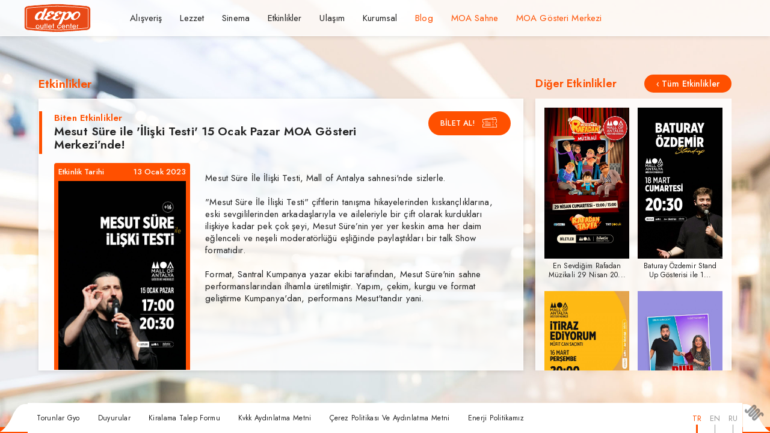

--- FILE ---
content_type: text/html; charset=UTF-8
request_url: https://www.deepo.com.tr/TR/mesut-sure-ile-iliski-testi-15-ocak-pazar-moa-gosteri-merkezinde
body_size: 2885
content:
<!doctype html>
<html lang="tr-TR">
<head> 
<meta charset="utf-8" />
<base href="https://www.deepo.com.tr/" />
<title>Mesut Süre ile 'İlişki Testi' 15 Ocak Pazar MOA Gösteri Merkezi’nde!</title>
<meta name="description" content="Mesut Süre İle İlişki Testi çiftlerin tanışma hikayelerinden kıskançlıklarına, eski sevgililerinden arkadaşlarıyla ve aileleriyle bir çift olarak kurdukları ilişkiye kadar pek çok şeyi, Mesut Süre’nin yer yer keskin ama her daim eğlenceli ve neşeli moderatörlüğü eşliğinde paylaştıkları bir talk Show" />
<meta name="keywords" content="mall of antalya alışveriş merkezi, antalya alışveriş merkezleri, mall of antalya shopping center, mall of antalya shopping ,mall of antalya airport shopping,antalya shopping" />
<meta property="og:locale" content="tr_TR" /><meta property="og:type" content="article" /><meta property="og:title" content="Mesut Süre ile 'İlişki Testi' 15 Ocak Pazar MOA Gösteri Merkezi’nde!" /><meta property="og:description" content="Mesut Süre İle İlişki Testi çiftlerin tanışma hikayelerinden kıskançlıklarına, eski sevgililerinden arkadaşlarıyla ve aileleriyle bir çift olarak kurdukları ilişkiye kadar pek çok şeyi, Mesut Süre’nin yer yer keskin ama her daim eğlenceli ve neşeli moderatörlüğü eşliğinde paylaştıkları bir talk Show" /><meta property="og:image" content="https://www.deepo.com.tr/https://www.mallofantalya.com.tr/content/upload/images/large/2023/01/15_Ocak__Mesut_Sre___Story.jpg" /><meta property="og:image:width" content="1080" /><meta property="og:image:height" content="1920" /><meta property="og:url" content="https://www.deepo.com.tr/TR/mesut-sure-ile-iliski-testi-15-ocak-pazar-moa-gosteri-merkezinde" /><meta name="viewport" content="width=device-width, minimum-scale=1.0, maximum-scale=1.0, user-scalable=no" />
<link rel="canonical" href="https://www.deepo.com.tr/TR/mesut-sure-ile-iliski-testi-15-ocak-pazar-moa-gosteri-merkezinde" />
<link rel="shortcut icon" type="image/x-icon" href="https://www.deepo.com.tr/favicon.ico" />
<link rel="stylesheet" type="text/css" href="//www.deepo.com.tr/content/themes/default/engine/swiper/css/swiper-bundle.min.css" /> 
<link rel="stylesheet" type="text/css" href="//www.deepo.com.tr/content/themes/default/engine/sw.v4.css" />
<script src="//www.deepo.com.tr/content/themes/default/engine/jquery-1.7.2.min.js"></script>
<script src="//www.deepo.com.tr/content/themes/default/engine/swiper/js/swiper-bundle.min.js"></script>
<link rel="stylesheet" id="font_awesome" type="text/css" href="//www.deepo.com.tr/content/themes/default/engine/font-awesome/css/all.min.css" /><link rel="stylesheet" id="fancybox_css" type="text/css" href="//www.deepo.com.tr/content/themes/default/engine/fancybox/jquery.fancybox.min.css" /></head> 
<body class="event">
    <header>
                <section>
            <a href="https://www.deepo.com.tr/" class="logo"><img src="//www.deepo.com.tr/content/themes/default/design/deepo-logo.svg" height="48" alt="Deepo Outlet Center Antalya - Akdeniz'in En Büyük Outlet Alışveriş Merkezi" /></a>
            <nav class="drillmenu main-menu" data-formenu="main"><ul><li class="m"><a href="https://www.deepo.com.tr/TR/magazalar">Alışveriş</a></li><li class="m"><a href="https://www.deepo.com.tr/TR/lezzet">Lezzet</a></li><li class="m"><a href="https://www.deepo.com.tr/TR/sinema">Sinema</a></li><li class="m"><a href="https://www.deepo.com.tr/TR/etkinlikler">Etkinlikler</a></li><li class="m"><a href="https://www.deepo.com.tr/TR/ulasim">Ulaşım</a></li><li class="m"><a href="https://www.deepo.com.tr/TR/hakkimizda">Kurumsal</a></li><li class="m lmenu l3"><a href="https://www.mallofantalya.com.tr/blog" target="_blank">Blog</a></li><li class="m lmenu l2"><a href="https://www.deepo.com.tr/TR/sahne">MOA Sahne</a></li><li class="m lmenu l1"><a href="https://www.deepo.com.tr/TR/mall-of-antalya-gosteri-merkezi">MOA Gösteri Merkezi</a></li></ul></nav>
			<a href="javascript:;" class="formenu formain" data-for="main"><i class="nav-icon"><i></i></i></a>
            
                        <label class="langs is_mobil" data-count="3">
                <select id="mobil_langs">
                                        <option value="https://www.deepo.com.tr/TR" selected="selected">TR</option>
                                        <option value="https://www.deepo.com.tr/EN">EN</option>
                                        <option value="https://www.deepo.com.tr/RU">RU</option>
                                    </select>
            </label>
                </section>
            </header>
<main>
    <section>

        
    
    <div class="openhidden is_mobil" data-open=".other_events"></div>

    <div class="eventspagedetail">
        <h1 class="page-title">Etkinlikler</h1>
        <div class="page-container">
            <div class="page-content">
                <h2 class="subpage-title" data-status="Biten Etkinlikler">
                   Mesut Süre ile 'İlişki Testi' 15 Ocak Pazar MOA Gösteri Merkezi’nde!                </h2>
                				<a href="https://www.biletix.com/etkinlik/2GGY0/TURKIYE/tr" class="buyticket" rel="nofollow" target="_blank">BİLET AL!<i class="ticket"></i></a>
				                <div class="img" data-tx="Etkinlik Tarihi" data-date="13 Ocak 2023"><img alt="" src="https://www.mallofantalya.com.tr/content/upload/images/large/2023/01/15_Ocak__Mesut_Sre___Story.jpg"/></div>
                <div class="detail"><p>Mesut Süre İle İlişki Testi, Mall of Antalya sahnesi'nde&nbsp;sizlerle.<br />
<br />
"Mesut Süre İle İlişki Testi" çiftlerin tanışma hikayelerinden kıskançlıklarına, eski sevgililerinden arkadaşlarıyla ve aileleriyle bir çift olarak kurdukları ilişkiye kadar pek çok şeyi, Mesut Süre’nin yer yer keskin ama her daim eğlenceli ve neşeli moderatörlüğü eşliğinde paylaştıkları bir talk Show formatıdır.&nbsp;&nbsp;<br />
<br />
Format, Santral Kumpanya yazar ekibi tarafından, Mesut Süre'nin sahne performanslarından ilhamla üretilmiştir. Yapım, çekim, kurgu ve format geliştirme Kumpanya'dan, performans Mesut'tandır yani.&nbsp;</p>
</div>
                 
             </div>
            <div class="other_events">
                <div class="subtitle">
                    <strong>Diğer Etkinlikler</strong>
                    <a href="https://www.deepo.com.tr/TR/etkinlikler" title="Etkinlikler">‹ Tüm Etkinlikler</a>
                </div>
                <div class="others_scrollbox">
                                            <ul>
                                                        <li>
                                <a href="https://www.deepo.com.tr/TR/en-sevdigim-rafadan-muzikali-29-nisan-2023-moa-gosteri-merkezinde" class="comcard">
                                    <span class="img"><img alt="En Sevdiğim Rafadan Müzikali 29 Nisan 2023 Cumartesi MOA Gösteri Merkezi'nde!" src="https://www.mallofantalya.com.tr/content/upload/images/thumb/2023/04/26carsamba_hikaye_1.jpg" /></span>
                                    <span class="name">En Sevdiğim Rafadan Müzikali 29 Nisan 20...</span>
                                </a>
                            </li>
                                                        <li>
                                <a href="https://www.deepo.com.tr/TR/baturay-ozdemir-stand-up-gosterisi-ile-18-mart-moa-da" class="comcard">
                                    <span class="img"><img alt="Baturay Özdemir Stand Up Gösterisi ile 18 Mart 20:30'da MOA Gösteri Merkezi'nde!" src="https://www.mallofantalya.com.tr/content/upload/images/thumb/2023/03/18_Mart__Baturay_zdemir1080x1920.jpg" /></span>
                                    <span class="name">Baturay Özdemir Stand Up Gösterisi ile 1...</span>
                                </a>
                            </li>
                                                        <li>
                                <a href="https://www.deepo.com.tr/TR/mufit-can-sacinti-tek-kisilik-guldurusu-ile-16-mart-20-00de-moada" class="comcard">
                                    <span class="img"><img alt="Müfit Can Saçıntı tek kişilik güldürüsü ile 16 Mart 20:00'de MOA'da!" src="https://www.mallofantalya.com.tr/content/upload/images/thumb/2023/03/16_Mart__tiraz_Ediyorum1080x1920.jpg" /></span>
                                    <span class="name">Müfit Can Saçıntı tek kişilik güldürüsü ...</span>
                                </a>
                            </li>
                                                        <li>
                                <a href="https://www.deepo.com.tr/TR/ruh-okuzum-komedi-oyunu-5-mart-pazar-moa" class="comcard">
                                    <span class="img"><img alt="Ruh Öküzüm komedi oyunu 5 Mart Pazar 20:00'de MOA'da!" src="https://www.mallofantalya.com.tr/content/upload/images/thumb/2023/03/5_Mart___Ruh_kzm1080x1920.jpg" /></span>
                                    <span class="name">Ruh Öküzüm komedi oyunu 5 Mart Pazar 20:...</span>
                                </a>
                            </li>
                                                        <li>
                                <a href="https://www.deepo.com.tr/TR/dogu-demirkol-stand-up-gosterisi-ile-17-mart-moa" class="comcard">
                                    <span class="img"><img alt="Doğu Demirkol Stand Up Gösterisi ile 17 Mart 20:30'da MOA Gösteri Merkezi'nde!" src="https://www.mallofantalya.com.tr/content/upload/images/thumb/2023/01/dogu_demirkol.jpeg" /></span>
                                    <span class="name">Doğu Demirkol Stand Up Gösterisi ile 17 ...</span>
                                </a>
                            </li>
                                                    </ul>
                                    </div>
            </div>
     </div>
    </div>


    </section>
</main>
<footer class="is_desktop">
	<section>
        <nav><ul><li class="m"><a href="https://www.deepo.com.tr/TR/torunlar-gyo">Torunlar Gyo</a></li><li class="m"><a href="https://www.deepo.com.tr/TR/duyurular">Duyurular</a></li><li class="m"><a href="https://www.deepo.com.tr/TR/kiralama-talep-formu">Kiralama Talep Formu</a></li><li class="m lmenu l3"><a href="https://www.deepo.com.tr/TR/kvkk-aydinlatma-metni">Kvkk Aydınlatma Metni</a></li><li class="m lmenu l2"><a href="https://www.deepo.com.tr/TR/cerez-politikasi-ve-aydinlatma-metni">Çerez Politikası Ve Aydınlatma Metni</a></li><li class="m lmenu l1"><a href="https://www.deepo.com.tr/TR/enerji-politikamiz">Enerji Politikamız</a></li></ul></nav>
    
                <div class="langs" data-count="3">
                        <a href="https://www.deepo.com.tr/TR" class="active">TR</a>
                        <a href="https://www.deepo.com.tr/EN">EN</a>
                        <a href="https://www.deepo.com.tr/RU">RU</a>
                    </div>
                    
       </section>
</footer>
<a href="https://www.sadeceweb.com" class="sadeceweb" title="web tasarım" target="_blank"></a>
<script id="default_js" src="//www.deepo.com.tr/content/themes/default/engine/sw.js" defer></script><script id="google_js" src="https://maps.googleapis.com/maps/api/js?libraries=places&key=AIzaSyCrp-O2iOo7QX9QOp-z4Rxtp4hwbzrffVA" defer></script><script id="validate" src="//www.deepo.com.tr/content/themes/default/engine/jquery.validate.min.js" defer></script><script id="swiper_js" src="//www.deepo.com.tr/content/themes/default/engine/swiper/js/swiper-bundle.min.js" defer></script><script id="fancybox_js" src="//www.deepo.com.tr/content/themes/default/engine/fancybox/jquery.fancybox.min.js" defer></script> 
<script>
  (function(i,s,o,g,r,a,m){i['GoogleAnalyticsObject']=r;i[r]=i[r]||function(){
  (i[r].q=i[r].q||[]).push(arguments)},i[r].l=1*new Date();a=s.createElement(o),
  m=s.getElementsByTagName(o)[0];a.async=1;a.src=g;m.parentNode.insertBefore(a,m)
  })(window,document,'script','https://www.google-analytics.com/analytics.js','ga');
  ga('create', 'UA-99323440-1', 'auto');
  ga('send', 'pageview');
</script>
</body>  
</html>

--- FILE ---
content_type: text/css
request_url: https://www.deepo.com.tr/content/themes/default/engine/sw.v4.css
body_size: 13215
content:
/*@import url('https://fonts.googleapis.com/css?family=Roboto:300,400,500,700,900&display=swap');*/
@import url('https://fonts.googleapis.com/css2?family=Jost:wght@300;400;500;600;700&display=swap');


h1,
h2,
h3,
h4,
h5,
strong,
b { font-weight: 600; }
a,
a:hover { text-decoration: none; color: #222; }
.crow { float: left; width: 100%; min-height: 1px; position: relative; margin-bottom: 10px; }
.cp1,
.cp2,
.cp3,
.cp4,
.cp5,
.cp6,
.cp7,
.cp8,
.cp9,
.cp10,
.cp11 { float: left; min-height: 1px; position: relative; }
.cp12 { width: 100% }
.cp11 { width: 91.66666667% }
.cp10 { width: 83.33333333% }
.cp9 { width: 75% }
.cp8 { width: 66.66666667% }
.cp7 { width: 58.33333333% }
.cp6 { width: 50% }
.cp5 { width: 41.66666667% !important; }
.cp4 { width: 33.33333333% }
.cp3 { width: 25% }
.cp2 { width: 16.66666667% !important; }
.cp1 { width: 8.33333333% }
.center { width: 100%; max-width: 1200px; margin: auto; display: block; position: relative; }

.alert { float: left; width: 100%; background: #fff; color: #333; padding: 10px; margin-bottom: 10px; border-radius: 8px; font-size: 14px; }
.alert.error { border: 1px solid maroon; background: pink; }
.alert.success { color: #468847; background-color: #dff0d8; border: 1px solid #d6e9c6; }
.alert.info { color: #c09853; background: #fcf8e3; border: 1px solid #fbeed5; }
.alert.text { background: #3a87ad; color: #fff; }
.alert p { float: left; margin: 5px 0 5px 0; padding: 0; font-size: 13px; }
.alert a { color: inherit; font-weight: bold; }
.alert.small { width: auto; border-radius: 3px; padding: 3px 8px 3px 8px; }
ul.alert { margin: 0; padding: 20px; text-align: left; }
ul.alert li { list-style: inside; }
label.key { font: 700 13px / 1.3 Arial, Helvetica, "Helvetica Neue", sans-serif; float: left; width: 100%; margin-bottom: 5px; font-size: 13px; font-weight: 600; color: #7B7B7B; }
button,
input[type=submit],
input[type=radio],
input[type=checkbox] { cursor: pointer; }
input[type=file] { border: 1px solid #EEE; padding: 5px; font-size: 13px; cursor: pointer; }
select[multiple=multiple].styleinput { height: 150px; padding: 5px; }
.link { font-size: 12px; color: #06c; text-decoration: none; display: inline-block; }
.link:hover { text-decoration: underline; }
label.radio { cursor: pointer; }
*[readonly=readonly] { background: #f9f9f9; color: #666; }
input.styleinput.error,
textarea.styleinput.error,
select.styleinput.error { border: 2px solid #9F0000 !important; background: #FFF4F4 !important; }
label.error { display: none !important; }
.bilgi { float: left; width: 100%; text-align: center; font-size: 14px; font-weight: 400; color: #999; margin-bottom: 10px; }
.cptable { float: left; width: 100%; border: 1px solid #ddd; border-bottom: 0; border-left: 0; }
.cptable thead > tr { background: #F5F5F5; }
.cptable td { border-left: 1px solid #ddd; border-bottom: 1px solid #ddd; }
/*btn*/

.btn { font-weight: normal; text-decoration: none; display: inline-block; color: #666; font-size: 14px; padding: 9px 20px; border-radius: 4px; text-align: center; cursor: pointer; background: #eee; border: 1px solid #ddd; }
.btn:hover { color: #222; background: #dfdfdf; border: 1px solid #bbb; }
.btn.full { float: left; width: 100%; }
.btn.disabled { cursor: default }
.btn.small { line-height: normal; padding: 4px 12px 4px 12px; font-size: 13px; }
.btn.yesil { color: #fff; background: #83C41A; border: 1px solid #75AD1A; }
.btn.yesil:hover { background: #8ACE0D; border: 1px solid #7BB118; }
.btn.yesil.disabled { background: #e0f7dc; border: 1px solid #c7eebf; color: #c6eac0 }
.btn.beyaz { background: #fff; color: #505050; border: 1px solid #cdcdcd }
.btn.beyaz:hover { background: #fdfdfd; color: #505050; border: 1px solid #b8b8b8 }
.btn.kirmizi { color: #fff; background: #CC2738; border: 1px solid #92031C }
.btn.kirmizi:hover { background: #92031C; }
.btn.siyah { color: #fff; background: #666; border: 1px solid #232323 }
.btn.siyah:hover { background: #888; border: 1px solid #050505 }
.btn.facebook { color: #fff; background: #354c8c; border: 1px solid #3B599F; }
.btn.facebook:hover { background: #3b5998; border: 1px solid #0F3B9C; }
/*btn*/

/*popup*/
.sw_popup_bg { background: #222; opacity: 0.8; position: fixed; top: 0; left: 0; width: 100%; height: 100%; z-index: 19; }
.sw_popup_loading { width: 113px; height: 113px; position: fixed; left: -20000px; top: -20000px; bottom: -20000px; right: -20000px; z-index: 20; margin: auto; color: #FFF; text-align: center; }
.sw_popup_loading > i { font-size: 70px; }
.sw_popup_loading:before { content: 'Lütfen Bekleyiniz'; width: 140px; text-align: center; z-index: 11; display: block; position: relative; left: -13.5px; top: -10px; font-size: 13px; }
.sw_popup_content { display: none; background: #fff; z-index: 25; border: 0; box-shadow: 0 0 100px #222; }
.sw_popup_content > .append { overflow-y: auto; height: 100%; }
.sw_popup_content iframe { width: 100%; height: 100%; display: block; }
.sw_popup_content .popup_kapat_button { position: absolute; top: 0; right: -30px; text-align: center; width: 30px; height: 30px; background: #900; color: #fff; cursor: pointer; }
.sw_popup_content .popup_kapat_button i { line-height: 30px; font-size: 17px; }
.sw_popup_content .popup_kapat_button:hover { background-color: #fff; color: #222; }
.popup_title { float: left; width: 100%; height: 62px; padding-top: 15px; background: #F5F5F5; background: -moz-linear-gradient(top, #F5F5F5 0%, #f1f1f1 50%, #dddddd 100%); /* FF3.6-15 */ background: -webkit-linear-gradient(top, #F5F5F5 0%, #f1f1f1 50%, #dddddd 100%); /* Chrome10-25,Safari5.1-6 */ background: linear-gradient(to bottom, #F5F5F5 0%, #f1f1f1 50%, #dddddd 100%); /* W3C, IE10+, FF16+, Chrome26+, Opera12+, Safari7+ */ filter: progid:DXImageTransform.Microsoft.gradient( startColorstr='#F5F5F5', endColorstr='#dddddd', GradientType=0 ); /* IE6-9 */
font-size: 23px; text-align: center; border-bottom: 1px solid #dddddd; position: relative; }
.popup_title:after { content: ''; position: absolute; left: 0; bottom: 0; width: 100%; height: 1px; background: #fff; }
.popup_body { float: left; width: 100%; padding: 20px; }
.sw_popup_content .sw_popup_txt { float: left; font-weight: bold; font-size: 13px; width: 100%; padding: 20px; border-bottom: 1px solid #ddd; color: #333; text-align: center; }
.sw_popup_content .sw_popup_buttons { float: left; width: 100%; margin: 10px 0 10px 0; text-align: center; }
.sw_popup_content .sw_popup_buttons .btn { margin: 0 3px 0 3px; }
.sw_popup_content.sw_confirm { border: 7px solid #ddd; }
.sw_popup_content.sw_alert { border: 7px solid #fff; }
.sw_popup_content.sw_confirm .popup_kapat_button,
.sw_popup_content.sw_alert .popup_kapat_button { top: -7px; right: -37px; }
.sw_popup_content div.alert { margin: 0; border-radius: 0; text-align: center; }
/*popup*/


/*paging*/
.pager { float: left; width: 100%; margin: 10px 0 10px 0; text-align: center; display: flex;justify-content: center;flex-wrap: nowrap;align-items: center;flex-direction: row;}
.pager a { height: auto; padding: 5px 15px;  display: inline-block;   font-size: 14px; color: #333; text-decoration: none; margin: 0 1px;}
.pager a > i { font-weight: bold; padding-top: 1px; }
.pager a.active,
.pager a:hover { color: #FFF; }
/*paging*/

* {
scrollbar-width: auto;
scrollbar-color: #ff5000 rgba(255,255,255,.5);
}

*::-webkit-scrollbar {
width: 7px;
}

*::-webkit-scrollbar-track {
background: rgba(255,255,255,.5);
}

*::-webkit-scrollbar-thumb {
background-color: #ff5000;
border-radius: 10px;
}

section{width:100%;max-width: 1200px;height: 100%;}

*, *:before, *:after{ -moz-box-sizing: border-box; box-sizing: border-box; -webkit-box-sizing: border-box; outline: 0; }
html{width: 100%;height: 100%;}
body { padding: 0; margin: 0; font-family: 'Jost', sans-serif; font-size: 13px; color: #222; background: #FFF; font-weight: 400; letter-spacing:0.01em; line-height: 1.65; background-image: url("../design/bg.jpg"); background-size:cover; background-position: center center; background-repeat: no-repeat;width: 100%;height: 100%;border-bottom: 10px solid #FF5000;}

body.cinema{background-image: url("../design/bg-cinema.jpg"); }
body.store{background-image: url("../design/bg-store.jpg"); }
body.fc{background-image: url("../design/bg-fc.jpg"); }
body.contact{background-image: url("../design/bg-moa.jpg"); }

header { position: absolute; background-color: rgba(255,255,255,.7); height: 60px; display: flex;justify-content: center;align-items: center;box-shadow: 0 2px 7px rgba(0,0,0,.1);border-bottom: 1px solid #fff;left: 0;right: 0;top: 0;z-index: 5;}
header > section{display: flex;align-items: center;}
header .logo{margin-right:50px;}
header .logo > img{float: left;}


   


header.mini{ position:fixed; top:-200px; left:0; height:80px; border-bottom:1px solid #ddd; -webkit-transition:0; -khtml-transition:0; -moz-transition:0; -ms-transition:0; -o-transition:0; transition:0; z-index:3; }
header.mini.active{ top:0;-webkit-transition: all .4s ease-in-out; -khtml-transition: all .4s ease-in-out; -moz-transition: all .4s ease-in-out; -ms-transition: all .4s ease-in-out; -o-transition: all .3s ease-in-out; transition: all .4s ease-in-out; }





main { width: 90%;display: flex;justify-content: center;align-items: center;position: absolute;top: 70px;bottom:60px;left: 5%; right: 5%;}
main > section{ display: flex;align-items: center;justify-content: center;width: 100%;}

body.home main > section{display: flex;align-items: center;justify-content: center;width: 100%;left: 0; right: 0;}

.inner-shadow{position:relative;}
.inner-shadow:before{-moz-box-shadow:inset 0 0 10px rgba(0,0,0,.4);-webkit-box-shadow: inset 0 0 10px rgba(0,0,0,.4); box-shadow:inset 0 0 10px rgba(0,0,0,.4);position: relative;position: absolute;left: 0;top: 0;right: 0;bottom: 0;content: "";}
.circle{background: #f8f8f8;border-radius: 500px;border-width:5px;box-shadow: 0 2px 7px rgba(0,0,0,.1);aspect-ratio: 1 / 1;border-color: #FFF;border-style: solid;position: relative;}
.circle > a{transition: transform .2s;transform: scale(1);}
.circle > a:hover{transform: scale(1.1);}
._mc{display: flex;align-items: center;justify-content: center;text-align: center;}
._mc > a{width: 100%;aspect-ratio:1;display: flex;flex-direction: column;justify-content: center;align-items: center;overflow: hidden;padding: 7px;overflow: hidden;color:#FFF;font-weight: 600;font-size: 12px;}


.working-hours{position: absolute;bottom: 0;right: 165%;display: flex;justify-content: center;align-items: center;width: 15vh;aspect-ratio: 1 / 1;background:rgba(255,80,0,1);border-radius: 500px;}
.working-hours > span{width: 75%;position: absolute;border-radius: 500px;background-color:#FFF;box-shadow: 0 2px 7px rgba(0,0,0,.1);aspect-ratio: 1 / 1;padding: 7px;transition: transform .2s;}
.working-hours:hover > span{transform: scale(1.1);}
.working-hours > span > i{background-image: url("../design/working_hours.svg");background-repeat: no-repeat;background-position: center center;width:100%;aspect-ratio: 1 / 1;float: left;}
.working-hours > .box-container{visibility: hidden;position:absolute;z-index: 4;bottom: 100%;text-align: center;transition: all 200ms;opacity: 0;}
.working-hours > .box-container > .box{float: left;width: 300px;box-shadow: 0 2px 7px rgba(0,0,0,.1);border-radius: 7px;background-color:rgba(255,255,255,.75);padding: 20px;display: flex; flex-direction: column;align-items: center;}
.working-hours > .box-container > .box > h3{padding: 0;margin: 0;width: 100%;float: left;font-size:23px;color:#FF5000;font-weight: 500;}
.working-hours > .box-container > .box > div{width:100%;float: left;padding: 10px 0;}
.working-hours > .box-container > .box > div > .text{width:100%;float: left;font-weight: 500;font-size: 18px;line-height: 20px;}
.working-hours > .box-container > .box > div > .subtext{width:100%;float: left;font-size: 13px;line-height: 15px;margin-bottom: 5px;}
.working-hours > .box-container > .box > div > .times{width:100%;float: left;display: flex;justify-content: space-around;background: #FF5000;color:#FFF;font-size: 30px;font-weight: 700;position: relative;text-align: center;padding: 7px 0;border-radius: 5px;}
.working-hours > .box-container > .box > div > .times > span{line-height: 23px;}
.working-hours > .box-container > .box > div > .times > span:before{width:100%;float: left;content: attr(data-t);font-size: 13px;font-weight: 500;}
.working-hours > .box-container > .box:before {width: 0; height: 0; border-left: 20px solid transparent;border-right: 20px solid transparent;border-top: 15px solid rgba(255,255,255,.75);content: "";position: absolute;bottom: -15px;}

.working-hours:hover > .box-container{visibility: visible;opacity: 1;transition: all 500ms;}




.c_165{height:20%;}
.c_235{height:25%;}
.c_250{height:30%;}
.c_145{height:11vh;}
.c_100{height:10vh;}

._c1{right: -55px;background-color: #d82126;border-width: 3px;}
._c2{top: -5px;background-color:#FF5000; /*#1274a1;*/}
._c3{right: 10px;top: 10px;background-color: #feb500;}
._c4{right: -5px;top: -30px;background-color: #FFF;border-width: 3px;}
._c2 i{transform: rotate(-15deg);}

._sr{background: #FFF;opacity: .7;}
._s1{height: 8vh;right: 5px;float: right;top: -13px;animation: shaking 5s infinite;}
._s2{height: 5vh;right: 15px;float: right;top: 15px;animation: shaking 9s infinite;}
._s3{height: 5vh;position: absolute;right: -110px;animation: shaking 7s infinite;}
._s4{height: 5vh;position: absolute;right: 70px;top: 55px;animation: shaking 11s infinite;}
._s5{height: 12vh;position: absolute;right: 130px;top: 25px;animation: shaking 7s infinite;}
._s6{height: 7vh;position: absolute;right: 140px;top: 40%;animation: shaking 5s infinite;}

._a1{margin: 0;float: right;top: -95%;margin-right: -200px;border-color:#ff5000;background: #FFF;height:20%;}


._w1{animation: shaking 1s infinite;}
._w3{animation: shaking 3s infinite;}
._w5{animation: shaking 5s infinite;}
._w7{animation: shaking 7s infinite;}
._w9{animation: shaking 9s infinite;}
._w11{animation: shaking 11s infinite;}
._w13{animation: shaking 13s infinite;}
._w15{animation: shaking 15s infinite;}
._w17{animation: shaking 17s infinite;}

.shake {
  animation-timing-function: cubic-bezier(0.45, 0.05, 0.55, 0.95);
}





@keyframes shaking {
  0% { transform: translate(0, 0); }
  25% { transform: translate(5px, 5px); }
  50% { transform: translate(0, 0); }
  75% { transform: translate(-5px, 5px); }
  100% { transform: translate(0, 0); }
}
@keyframes rshaking {
  0% { transform: translate(0, 0) rotate(0deg); }
  25% { transform: translate(5px, 5px) rotate(5deg); }
  50% { transform: translate(0, 0) rotate(0eg); }
  75% { transform: translate(-5px, 5px) rotate(-5deg); }
  100% { transform: translate(0, 0) rotate(0deg); }
}


#rightcontainer {height:75%;border-width:15px;position: relative;top: 20px;}
#homemenu{height:95%;position: relative;display: flex;flex-direction: column;flex-wrap: nowrap;align-content: center;align-items: flex-end;}

#slidercontainer{height: 90%;z-index: 2;overflow: hidden;pointer-events: none;}
#rightcontainer ._arrows{float: right;top: -12%;right: -1px;z-index: 2;transform: rotate(317deg);-webkit-filter: grayscale(100%);filter: grayscale(100%);}
#rightcontainer ._arrows > .swiper-button-next:after, 
#rightcontainer ._arrows > .swiper-button-prev:after{font-size:4vh; }
#rightcontainer ._arrows > .swiper-button-next{right: 5px;} 
#rightcontainer ._arrows > .swiper-button-prev{left: 5px;}
#rightcontainer ._arrows > .swiper-button-next, 
#rightcontainer ._arrows > .swiper-button-prev{bottom:0;top:0;margin: auto;}

.swiper {width: 100%;height: 100%;}
.swiper-slide {text-align: center;font-size: 18px;background: #fff;display: -webkit-box;display: -ms-flexbox;display: -webkit-flex;display: flex;-webkit-box-pack: center;-ms-flex-pack: center;-webkit-justify-content: center;justify-content: center;-webkit-box-align: center;-ms-flex-align: center;-webkit-align-items: center;align-items: center;}
.swiper-slide img {display: block;width: 100%;height: 100%;object-fit: cover;}

.pages{height: 85%; display:flex;align-items: flex-start;flex-direction: column;background:rgba(255,255,255,.85);padding: 25px;border-radius: 15px;border:1px solid #FFF;box-shadow: 0 2px 7px rgba(0,0,0,.1);position: relative;}
.pages > .page-title{line-height:25px;float: left;width: 100%;font-weight:600;padding: 0;margin: 0;color:#ff5000;height: auto;display:flex;flex-direction: row;align-content: space-between;align-items: flex-start;}
.pages > .page-content {float: left;width: 100%;font-weight: 400;position: relative;top: 0; flex-grow: 1;  overflow: auto;font-size: 14px;}
.pages > .page-content img{ max-width:100%; }

.pages >  .igallery{width:100%;float: left;}
.pages >  .igallery > a{width:25%;float: left;padding: 5px;}
.pages >  .igallery > a > span{width:100%;float: left;overflow: hidden;aspect-ratio: 1 / 1;border-radius: 4px;box-shadow: 0 2px 7px rgba(0,0,0,.1);display: flex;justify-content: center;}
.pages >  .igallery > a > span > img{height:100%;float: left;opacity: .7;transition: 0.2s;}
.pages >  .igallery > a:hover > span > img{opacity: 1;}

/* CINEMA PART */

.cinemapage{height: 85%; display:flex;align-items: flex-start;flex-direction: column;padding: 25px;border-radius: 15px;position: relative;width: 100%;}
.cinemapage > .tabheader {position:absolute;right: 0;top: 0;}
.cinemapage > .tabheader > a{padding: 7px 15px;float: left;font-weight: 600;font-size: 15px;display: flex;align-items: center;}
.cinemapage > .tabheader > a:before{content: "";width: 16px;background: #222;border-radius: 50px;margin-right: 5px;float: left;aspect-ratio: 1/1;}
.cinemapage > .tabheader > a[data-visible="0"]{color:#222;}
.cinemapage > .tabheader > a[data-visible="0"]:before{background:#222;}
.cinemapage > .tabheader > a[data-visible="1"]{color:#ff5000;}
.cinemapage > .tabheader > a[data-visible="1"]:before{background:#ff5000;}


.cinemapage > .page-title{line-height:50px;float: left;width: 100%;font-weight:600;padding: 0;margin: 0;color:#ff5000;height: 50px;display:flex;align-items: center;flex-direction: row;}
.cinemapage > .page-content {float: left;width: 100%;font-weight: 400;position: relative;top: 0; flex-grow: 1;  overflow: auto;font-size: 14px;}
.cinemapage ul.films{padding:0;margin: 0;list-style: none;display: flex;align-content: space-between;justify-items: center;width: 100%;float: left;flex-direction: row;flex-wrap: wrap;align-items: flex-start;justify-content: flex-start;}
.cinemapage ul.films > li{width: 24%;height: auto;background: rgba(255,255,255,.7);box-shadow: 0 2px 7px rgba(0,0,0,.1);padding: 10px;margin-bottom: 1%;margin-right: 1%;display: flex;flex-direction: column;align-items: flex-start;}
.cinemapage ul.films > li a{width: 100%;}
.cinemapage ul.films > li a > .img{width:100%;float: left;display: flex;overflow: hidden;aspect-ratio: .7 / 1;position: relative;}
.cinemapage ul.films > li a > .img > img{transition: transform .8s;transform: scale(1);}
.cinemapage ul.films > li a > .img:before{content: "";border:2px solid #FFF;top: 5px;bottom: 5px;left: 5px;right: 5px;position: absolute;opacity: 0;z-index: 2; transition: 0.2s;}
.cinemapage ul.films > li a:hover > .img:before{opacity: 1;}
.cinemapage ul.films > li a:hover > .img > img{transform: scale(1.05);}

.cinemapage ul.films > li a > .name{width:100%;float: left;display: flex;align-items: center;height: 60px;font-weight: 500;line-height: 18px;}
.cinemapage ul.films > li a > .vision{position: relative;left:-10px;padding: 0 7px;border-left: 5px solid #ff5000;font-weight:700;color:#FF5000}
/*.cinemapage ul.films > li.next a > .vision{border-color:#999;color:#999;}*/
.cinemapage ul.films > li img{width: 100%;}
.cinemapage ul.films > li. a{width: 100%;}





.pages.cinemadetail{border-radius:0;width:100%;}
.pages.cinemadetail > .page-title{line-height: 20px; margin-bottom: 25px;color:#222;position: relative;}
.pages.cinemadetail > .page-title:before{height: 50px;width: 5px;background: #ff5000;position: absolute;left:-26px;content: "";top: -25px;}
.pages.cinemadetail > strong{color:#ff5000;}
.pages.cinemadetail > .page-content{width:calc(100% - 320px);}

.pages.cinemadetail > .backtopage {position: absolute;right: 310px;top:10px;}
.pages.cinemadetail > .backtopage > a{padding: 4px 10px;font-size: 13px;color:#222;display: flex;flex-direction: row;flex-wrap: nowrap;align-items: center;}
.pages.cinemadetail > .backtopage > a > i{width: 20px;aspect-ratio: 1 / 1;background-image: url("../design/fragment.svg");background-color: #222;background-repeat: no-repeat;background-position: center center;border-radius: 500px;transform:scaleX(-1);}
.pages.cinemadetail > .backtopage > a > span{padding-left: 7px;font-size: 12px;}
.pages.cinemadetail > .backtopage > a:hover{color:#ff5000;}
.pages.cinemadetail > .backtopage > a:hover > i{background-color:#ff5000;}

.film_left_detail{width:100%;float: left;display: flex;flex-direction: column;flex-wrap: nowrap;align-items: flex-start;padding-right: 20px;}
.film_left_detail > .movie-info{width:100%;display: flex;flex-direction: row;flex-wrap: nowrap;align-content: flex-start;align-items: flex-start;margin-bottom: 20px;}
.film_left_detail > .movie-info > .movie-poster{width:40%;}
.film_left_detail > .movie-info > .movie-poster > .cineimg{width:100%;float: left;display: flex;overflow: hidden;aspect-ratio: .7 / 1;}
.film_left_detail > .movie-info > .movie-detail{display: flex; padding-left: 25px;flex-direction: column;flex-wrap: nowrap;align-items: flex-start;}
.film_right_detail{width:30%;float: left;display: flex;flex-direction: column;justify-content: center;padding: 25px;}
.film_left_detail > .movie-info > .movie-detail > span{ width: 100%;float: left;margin-bottom: 10px;font-size: 16px;}
.film_left_detail > .movie-info > .movie-detail span:before{ content: attr(data-nm);font-weight: 600;width: 100%;float: left; line-height: 20px;font-size: 14px;}
.film_left_detail > .movie-info > .movie-detail .shapebox{width: 100%;float: left;margin-bottom: 20px;}
.film_left_detail > .movie-info > .movie-detail .shapebox > span{background:#222;color:#FFF;border-radius: 3px;padding: 5px 30px;max-width: 200px;display: flex;margin-right: 10px;flex-direction: column;justify-content: center;align-content: flex-start;float: left;position: relative;line-height: 20px;}
.film_left_detail > .movie-info > .movie-detail .shapebox span:nth-child(1):after{content: '';position: absolute;background: #ff5000;border-radius: 500px;width: 30px;height: 30px;right: -24px;z-index: 2;border: 4px solid #FFF;}
.film_right_detail > .cinetitle{ padding:0;margin: 0;font-weight: 600;font-size:30px;color:#ff5000;margin-bottom: 15px; }
.film_left_detail > .movie-info > .movie-detail span > em{float:left;width: auto;padding: 2px 7px;border:1px solid #ddd;border-radius: 3px;margin:5px 5px 0 0;font-size: 12px;font-weight: 500;}
.film_left_detail > .movie-subject{ width: 100%;float: left;margin-bottom: 10px;font-size: 16px;}
.film_left_detail > .movie-subject:before{ content: attr(data-nm);font-weight: 600;width: 100%;float: left; line-height: 20px;font-size: 16px;margin-bottom: 10px;}
.film_left_detail > .movie-info > .movie-detail .cinema-buttons{width: 100%;float: left;margin-bottom: 20px;padding: 10px 0;margin-bottom: 0;}
.film_left_detail > .movie-info > .movie-detail .cinema-buttons > a{width: auto;float: left;display: flex;background: #ff5000; color:#FFF;font-weight: 500;font-size: 15px;padding: 0 20px;margin-right: 10px;height: 40px;flex-direction: row;justify-content: space-between;align-items: center;border-radius: 4px;transition: 0.2s;}
.film_left_detail > .movie-info > .movie-detail .cinema-buttons > a:hover{background: #222;}
.film_left_detail > .movie-info > .movie-detail .cinema-buttons > a > i{ width: 30px; height: 23px; aspect-ratio: 1 / 1;background-repeat: no-repeat;background-position: center center;margin-left: 10px;}
.film_left_detail > .movie-info > .movie-detail .cinema-buttons > a > i.fragment{background-image: url("../design/fragment.svg");} 
.film_left_detail > .movie-info > .movie-detail .cinema-buttons > a > i.ticket{background-image: url("../design/ticket.svg");} 
.film_end_detail{position:absolute;right: 0;top: 0;bottom: 0;background: rgba(248,248,248, .5);width:310px;padding: 20px;display: flex;flex-direction: column;overflow: auto;}
.film_end_detail > .cinemaphone{width: 100%;display: flex;flex-direction: row;margin-bottom: 35px;}
/*.film_end_detail > .cinemaphone > .phone{width: 20%;aspect-ratio: 1 / 1;background: url("../design/cinema_phone.svg") no-repeat top right;background-size: 85%; }*/
.film_end_detail > .cinemaphone > span{width: 80%;display: flex;flex-direction: column;padding-left: 10px;}
.film_end_detail > .cinemaphone > span > em{color: #848484;font-size:.7vw;transition: 0.2s;}
.film_end_detail > .cinemaphone > span > strong{font-size: .96vw;line-height: 22px;transition: 0.2s;}
.film_end_detail > .cinemaphone:hover > span > em{color: #FF5000;}

.film_end_detail > .cinemaphone > .phone{width: 20%;aspect-ratio: 1 / 1;background-color: #222;-webkit-mask-image: url(../design/cinema_phone.svg); mask-size: 85%;-webkit-mask-size: 85%;-webkit-mask-repeat:no-repeat;-webkit-mask-position: top right;mask-image: url(../design/cinema_phone.svg);mask-repeat:no-repeat;mask-position: top right;transition: 0.2s;}
.film_end_detail > .cinemaphone:hover > .phone{background-color: #FF5000;}


/*.cinemapage ul.films > li a > .img:before{content: "";border:2px solid #FFF;top: 5px;bottom: 5px;left: 5px;right: 5px;position: absolute;opacity: 0;z-index: 2; transition: 0.2s;}*/

.film_end_detail > .price_contents *:before{content: attr(data-nm);}
.film_end_detail > .price_contents > .cinema_price{width:100%;display: flex;flex-direction: row;align-items: center;justify-content: space-between;position: relative;background: #222;border-radius: 7px;color:#FFF;padding: 35px 30px 15px 30px;min-height: 90px;margin-bottom: 15px;}
.film_end_detail > .price_contents > .cinema_price:before{position: absolute;left: 0;right: 0;top: -25px;margin: auto;width: 60px;text-align: center;font-weight: 600;border-radius: 500px;background: #222;border:3px solid #fff;aspect-ratio: 1 / 1;display: flex;align-items: center;justify-content: center;line-height: 16px;}
.film_end_detail > .price_contents > .cinema_price:after{content: '';aspect-ratio: 1 / 1; position: absolute;left: 0;right: 0;top:45px;margin: auto;width: 35px;background:url("../design/cinema_ticket.svg") no-repeat center center; }
.film_end_detail > .price_contents > .cinema_price.color{background: #ff5000;}
.film_end_detail > .price_contents > .cinema_price.color:before{background: #ff5000;}
.film_end_detail > .price_contents > .cinema_price > .text{width:30%;text-align: right;line-height: 17px;}
.film_end_detail > .price_contents > .cinema_price > .price{width: 25%;font-size: 2.5em;font-weight: 600;display: flex;flex-direction: column;line-height: 30px;}
.film_end_detail > .price_contents > .cinema_price > .price:before{font-size:0.35em;line-height: 17px;}
.film_end_detail > .price_contents > .cinema_price > .price strong:after{content: '₺';font-weight: 400;font-size: 0.6em;margin-left: 5px;}
.film_end_detail > .price_contents > .cinema_price > .days{position: absolute;bottom: 15px;font-weight: 500;color:#FFF;width: 100%;text-align: center;left: 0;right: 0;font-size: .9em;}
.film_end_detail > .price_contents > .cinema_price:nth-child(2){padding-bottom: 30px;}
.film_end_detail > .price_contents > .cinema_price:nth-child(3){padding-bottom: 50px;}

/*
CINEMA PART END
----------------------------------------------------------------------------
SHOPS PART
*/


.pages.shops-content-page{background:none;border: none;box-shadow: none;padding: 0;display: flex;flex-direction: column;flex-wrap: nowrap;align-items: flex-start;width: 100%;}
.pages.shops-content-page > .shops-content{display: flex;flex-direction: row;flex-wrap: nowrap;align-items: flex-start;position: relative;bottom: 0;top: 0;overflow: hidden;justify-content: space-between;height: 100%;width: 100%;}
.shops-content > .shops{width: 73%;height: 100%;overflow: auto;}
.shops-content > .shops > ul{padding:0;margin: 0;list-style: none;width: 100%;display: flex;flex-direction: row;flex-wrap: wrap;justify-content: flex-start;}
.shops-content > .shops > ul > li{width: 19%;aspect-ratio: 1 / 1;padding: 0 5px 5px 0;}
.shops-content > .shops > ul > li > a{width: 100%;aspect-ratio: 1 / 1;padding: 0 5px 5px 0;float: left;}
.shops-content > .shops > ul > li > a > span{width: 100%;aspect-ratio: 1 / 1;overflow: hidden;background: #FFF;padding: 7px;float: left;border-radius: 4px;box-shadow: 0 2px 7px rgba(0,0,0,.1);align-items: center;justify-content: center;align-content: center; position: relative;}
.shops-content > .shops > ul > li > a > div{display: none;}
.shops-content > .shops img{width:100%;transition: transform .2s;transform: scale(1);}
.shops-content > .shops > ul > li > a:hover > span > img{transform: scale(1.1);}
.shops-content > .shops > ul > li > a > span > img{ position: absolute; margin:auto; display: block; left:0; right:0; bottom:0; top:0; }

.shops-content > .shops.detail{background: #FFF;box-shadow: 0 2px 7px rgba(0,0,0,.1);border-radius: 4px;padding: 15px 30px 30px 30px;position: relative;}
.shops-content > .shops.detail > .shop-floor{position: absolute;left: 30px;top: 0;background: #FF5000;color:#FFF;text-transform: uppercase;width: 80px; height: 80px;display: flex;align-items: center;flex-direction: column;justify-content: center;font-size: 15px;font-weight: 600;line-height: 20px;padding-bottom: 10px;}
.shops-content > .shops.detail > .shop-floor:after {content: "";position: absolute;left: 0;bottom: 0;width: 0;height: 0; border-width: 0 40px 10px 40px;border-color: transparent transparent #fff transparent;border-style: solid;}
.shops-content > .shops.detail > .shop-header{width:100%;float: left;display: flex;flex-direction: column;flex-wrap: nowrap;padding-left: 100px;}
.shops-content > .shops.detail > .shop-header > span{width:100%;float: left;font-size: 15px;color:#CCC;}
.shops-content > .shops.detail > .shop-header > h1{width:100%;float: left; padding: 0;margin: 0;}

.shops-content > .shops.detail > .shop-cart-details{display: flex;flex-direction: row;flex-wrap: nowrap;float: left;width: 100%;margin: 40px 0;justify-content: center;align-items: center;}
.shops-content > .shops.detail > .shop-cart-details > .shop-logo{width:25%;}
.shops-content > .shops.detail > .shop-cart-details > .shop-logo > .img{width:100%;aspect-ratio: 1 / 1;border-radius: 500px;overflow: hidden;border: 1px solid #ddd;float: left;box-shadow: 0 2px 7px rgba(0,0,0,.1); display: flex; justify-content: center;align-items: center;}
.shops-content > .shops.detail > .shop-cart-details > .shop-logo > .img > img{width:100%;float: left;}
.shops-content > .shops.detail > .shop-cart-details > .shop-info{width:50%;padding-left:25px;font-size: 16px;}
.shops-content > .shops.detail > .shop-cart-details > .shop-info > *:before{content: attr(data-nm); width: 35%;float: left;font-weight: 500;}
.shops-content > .shops.detail > .shop-cart-details > .shop-info > *{width: 100%;margin-bottom: 10px;}
.shops-content > .shops.detail > .shop-cart-details > .shop-info > * > span:before{content: ':';width: auto;float:left;margin-right: 10px;}
.shops-content > .shops.detail > .shop-about{width:100%;float: left;font-size: 15px;line-height: 24px;}

.shops-content > .shops.detail > .shop-gallery{width:100%;float: left;margin: 30px 0; }
.shops-content > .shops.detail > .shop-gallery > .gallery{width:100%;float: left;}
.shops-content > .shops.detail > .shop-gallery > .gallery > a{width:25%;float: left;padding: 5px;}
.shops-content > .shops.detail > .shop-gallery > .gallery > a > span{width:100%;float: left;overflow: hidden;aspect-ratio: 1 / 1;border-radius: 4px;box-shadow: 0 2px 7px rgba(0,0,0,.1);}
.shops-content > .shops.detail > .shop-gallery > .gallery > a > span > img{width:100%;float: left;opacity: .7;transition: 0.2s;}
.shops-content > .shops.detail > .shop-gallery > .gallery > a:hover > span > img{opacity: 1;}


.shops-content > .plans-categories{width: 25%;display: flex;flex-direction: column;flex-wrap: nowrap;align-items: flex-start;background: #FFF;box-shadow: 0 2px 7px rgba(0,0,0,.1);border-radius: 4px;height: 100%;position: relative;}
.shops-content > .plans-categories > .plans{width:100%;float: left;border-bottom: 1px solid #eee;padding: 20px;}
.shops-content > .plans-categories > .plans > a{width:100%;float: left;display: flex;align-items: center;flex-direction: row;flex-wrap: nowrap;position: relative;transition: 0.2s;}
.shops-content > .plans-categories > .plans > a:hover{color:#FF5000;}
.shops-content > .plans-categories > .plans > a > i{width: 20%;aspect-ratio: 1 / 1;background: url("../design/floorplan.svg") no-repeat top right;}
.shops-content > .plans-categories > .plans > a > span{width: 80%; font-weight: 500;font-size: 20px;padding-left: 15px;line-height: 20px;}
.shops-content > .plans-categories > .plans > a:after{position: absolute;right:-20px;width: 5px;top: 0;bottom: 0;background: #FF5000;content: '';transition: 0.2s;}
.shops-content > .plans-categories > .plans > a:hover:after{background: #222;}


.shops-content > .plans-categories > .categories{width: 100%;float: left;overflow: auto;position: absolute;bottom: 10px;top: 100px;}
.shops-content > .plans-categories > .categories:before{width: 100%;float: left;padding: 10px 30px;border-bottom: 1px solid #eee;color:#FF5000;content: attr(data-nm);font-weight: 500;}
.shops-content > .plans-categories > .categories > ul{padding: 0;margin: 0;list-style: none;width: 100%;bottom: 0;position: absolute;top: 50px;overflow: auto;}
.shops-content > .plans-categories > .categories > ul > li {width: 100%;}
.shops-content > .plans-categories > .categories > ul > li > a {width: 100%;float:left;padding:5px 30px;font-size: 14px;font-weight: 500;transition: 0.2s;}
.shops-content > .plans-categories > .categories > ul > li > a.active,
.shops-content > .plans-categories > .categories > ul > li > a:hover {color:#FF5000;}

.shops-content-page > .search{width:25%;height: 40px; position: absolute;right: 0;top: -25px;}
.shops-content-page > .search > form{width:100%;height: 100%; position: relative;background: #FFF; border-radius: 50px;box-shadow: 0 2px 7px rgba(0,0,0,.1);overflow: hidden;}
.shops-content-page > .search > form > input{width:100%;height: 100%;float: left;border: 0;padding: 0 45px 0 15px;}
.shops-content-page > .search > form > label{width:36px;height: 36px;position: absolute;right: 2px;top: 2px;}
.shops-content-page > .search > form > label > input{width:36px;height: 36px;border-radius: 50px;border: 0;font-size: 30px;background: #ff5000;color: #FFF;line-height: 35px;cursor: pointer;transition: 0.2s;}
.shops-content-page > .search > form > label > input:hover{background:#222;}
/*
SHOPS PART END
----------------------------------------------------------------------------
POPUP PART
*/


 
.overlay {position: fixed;top: 0;bottom: 0;left: 0;right: 0; margin: auto;background: rgba(0, 0, 0, 0.7);transition: opacity 500ms;visibility: hidden;opacity: 0;display: flex;justify-content: center;align-items: center;z-index:99;}
.overlay:target {visibility: visible;opacity: 1;}

.popup {padding: 20px;background: #FFF;box-shadow: 0 2px 7px rgba(0,0,0,.1);border-radius: 5px;width: 90%;height: 90%;position: relative;transition: all 5s ease-in-out;}
.popup .close {position: absolute;top: 5px;right: 10px;transition: all 200ms;font-size: 40px;font-weight: bold;text-decoration: none;color: #333;width: 40px;height: 50px;text-align: center;display: flex;align-items: center;justify-content: center;z-index: 3;opacity: .7;}
.popup .close:hover {color: #FF5000;opacity: 1;}
.popup .content {height: 100%;overflow: auto;position: relative;}

.popup.mini{padding: 20px 60px 20px 20px;width: 50%;height: 30%;}

.responsive-iframe{position: absolute;top: 0;left: 0;bottom: 0;right: 0;width: 100%;height: 98%;border: 0;}



/*
POPUP PART END
----------------------------------------------------------------------------
MOA ART PART
*/


.moa-art{display: flex;width: 90%;height: 80%;flex-direction: row;justify-content: center;align-items: center;}
.moa-art > a{aspect-ratio: 1 / 1;border-radius: 4px;box-shadow: 0 2px 7px rgba(0,0,0,.1);display: flex;background: #FFF;border-radius: 500px;background-position: center center;background-repeat: no-repeat;background-size: 65%;background-color:#FFF;height:60%;margin: 0 25px;position: relative;}
.moa-art > .moa-gosteri{background-image: url("../design/moa_gosteri_merkezi.svg");}
.moa-art > .moa-sahne{height: 50%;background-image: url("../design/moa_sahne.svg");}
.moa-art > a:hover{background-color: #f8f8f8;}


.pages.moa-art-show{display: flex;flex-direction: row;flex-wrap: nowrap;align-items: flex-start;justify-content: space-between;width: 100%;position: relative;}
.pages.moa-art-show > .art-content{position: relative;overflow: auto;height: 100%;width: 68%;padding-right: 20px;}
.pages.moa-art-show > .art-content > .video-frame{width: 100%;float: left;position: relative;background: #FFF;border-radius: 5px;box-shadow: 0 2px 7px rgba(0,0,0,.1);overflow: hidden;border: 1px solid #FFF;}
.pages.moa-art-show > .art-content > .video-frame > video{width: 100%;float: left;}

.pages.moa-art-show > .art-content > .art-info{width:100%;float: left;font-size: 15px;line-height: 24px;}

.pages.moa-art-show > .art-content > .art-gallery{width:100%;float: left;margin: 30px 0; }
.pages.moa-art-show > .art-content > .art-gallery > .gallery{width:100%;float: left;}
.pages.moa-art-show > .art-content > .art-gallery > .gallery > a{width:25%;float: left;padding: 5px;}
.pages.moa-art-show > .art-content > .art-gallery > .gallery > a > span{width:100%;float: left;overflow: hidden;aspect-ratio: 1 / .56;border-radius: 4px;box-shadow: 0 2px 7px rgba(0,0,0,.1); display: flex;align-items: center;justify-content: center;}
.pages.moa-art-show > .art-content > .art-gallery > .gallery > a > span > img{width:100%;float: left;opacity: .7;transition: 0.2s;}
.pages.moa-art-show > .art-content > .art-gallery > .gallery > a:hover > span > img{opacity: 1;}



.pages.moa-art-show > .art-shows{position: absolute;width: 30%;right: 0;top: 0;bottom:0;border-radius: 15px;background: rgb(248 248 248 / 65%);overflow: hidden;}
.pages.moa-art-show > .art-shows .art-shows-title {width: 100%;float: left;color: #FF5000;font-weight: 600;border-bottom: 1px solid #eee;padding: 10px 10px 10px 20px;box-shadow: 0 2px 7px rgba(0,0,0,.1);}
.pages.moa-art-show > .art-shows ul {position: absolute;right: 0;top: 40px;bottom: 0;overflow: auto;left: 0;list-style: none;padding: 0 20px;margin: 0;}
.pages.moa-art-show > .art-shows ul > li {width: 100%;height: auto;padding: 15px 0;display: flex;flex-direction: column;align-items: flex-start;border-bottom: 1px dashed #222;}
.art-shows ul > li > span:nth-child(1){width: 100%;float: left;font-weight: 600;text-transform: uppercase;font-size: 16px;} 
.art-shows ul > li > span:nth-child(1):after {background: #222;color: #FFF;font-size: 13px;padding: 0 7px;content: attr(data-tm);margin-left: 25px;font-weight: 400;top: -2px;position: relative;}
.art-shows ul > li > span:nth-child(2){width: 100%;float: left;font-weight: 600;font-size: 18px;color: #ff5000;}
.art-shows ul > li > span:nth-child(3){width: 100%;float: left;} 
.art-shows ul > li > span:nth-child(3) > a{width: auto;height: auto; float: left;padding: 3px 15px;display: flex;border-radius: 4px;border:1px solid #222;} 
.art-shows ul > li > span:nth-child(3) > a:hover{background: #ff5000;color:#FFF;border-color:#ff5000;} 

.pages.moa-art-show > .art-shows ul > li.off {opacity:.2;}
   
    
    
/*
MOA ART PART END
----------------------------------------------------------------------------
EVENT PART
*/
.paging{width: 100%;align-items: center;justify-content: center;flex-direction: row;flex-wrap: nowrap;display: flex;}
.paging > a{width: 30px; aspect-ratio: 1 /1;box-shadow: 0 2px 7px rgba(0,0,0,.1);background:#FFF;border-radius:50px;display:flex;align-items:center;justify-content: center;margin: 0 3px;}
.paging > a:hover{background: rgb(255 80 0 / 42%);color:#FFF;}
.paging > a.active,
.paging > a:hover.active{background:#FF5000;color:#FFF;}

.cinemapage.eventspage ul.films > li a > .name{height:70px;font-weight: 400;}
.cinemapage.eventspage ul.films > li a > .detail{width: auto;height: auto;float: right;padding: 0 15px;background: #ff5000;color:#FFF;font-weight: 500;}
/*.cinemapage.eventspage ul.films > li.next a > .detail{background: #ccc;color:#FFF;}*/
.cinemapage.eventspage .paging{width: 95%;position: absolute;bottom:-30px;}

.eventspagedetail{height: 85%; display:flex;align-items: flex-start;flex-direction: column;padding:0;border-radius: 15px;position: relative;width: 100%;}
.eventspagedetail > .page-title{padding: 0;margin: 0;width: 100%;float: left;height: 50px;line-height: 50px;color:#ff5000;}



.eventspagedetail > .page-container{width:100%;position: relative;height: 100%;}
.eventspagedetail > .page-container > .page-content{width:70%;position: absolute;left:0;right:0;bottom:0;top:0;overflow: auto;padding: 25px;border:1px solid #FFF;box-shadow: 0 2px 7px rgba(0,0,0,.1);background: rgba(255,255,255,.85);padding-top: 0;}

.eventspagedetail > .page-container > .page-content > .subpage-title{width:100%;float: left;display: block;margin: 0;position: relative;font-weight:600;padding: 20px 30% 20px 0;line-height: 22px;}
.eventspagedetail > .page-container > .page-content > .subpage-title:before{content: attr(data-status);font-weight: 600;font-size: 15px;width: 100%;float: left;color:#FF5000;}
.eventspagedetail > .page-container > .page-content > .subpage-title:after{content: ''; width: 5px;top:20px;bottom: 15px;left:-25px;background: #FF5000;position: absolute;}


.eventspagedetail > .page-container > .page-content > .buyticket{position:absolute;right:20px;top:20px;width:auto;height:40px;border-radius:50px;background:#FF5000;color:#FFF;padding:0 20px;line-height:40px;font-weight:500;}
.eventspagedetail > .page-container > .page-content > .buyticket > i{ width: 30px; height: 17px; aspect-ratio: 1 / 1;background-image: url("../design/ticket.svg");background-repeat: no-repeat;background-position: center center;margin-left: 10px;float:right;margin-top: 10px;}


.eventspagedetail > .page-container > .page-content > .img{width:30%;float: left;border:7px solid #FF5000;border-top-width: 30px;border-radius: 4px;position: relative;}
.eventspagedetail > .page-container > .page-content > .img:before,
.eventspagedetail > .page-container > .page-content > .img:after{font-weight: 500;color:#FFF;position: absolute;top: -30px;height: 30px;height: auto;line-height: 30px;}
.eventspagedetail > .page-container > .page-content > .img:before{content: attr(data-tx);left: 0;}
.eventspagedetail > .page-container > .page-content > .img:after{content: attr(data-date);right: 0;}
.eventspagedetail > .page-container > .page-content > .img > img{width:100%;float: left;}

.eventspagedetail > .page-container > .page-content > .detail{width:70%;float: left;padding-left: 25px;font-size: 15px;line-height: 20px;}

.eventspagedetail > .page-container > .other_events{width: 30%;position: absolute;right: 0;top: 0;bottom: 0;padding: 0;}
.eventspagedetail > .page-container > .other_events > .others_scrollbox{width: 100%;float: left;overflow: auto;padding: 0;position: absolute;right: 0;bottom: 0;top: 0;padding-left: 20px;}
.others_scrollbox > ul{width: 100%;float:left;padding: 7px;margin: 0;list-style: none;display: flex;flex-direction: row;flex-wrap: wrap;border:1px solid #FFF;box-shadow: 0 2px 7px rgba(0,0,0,.1);background: rgba(255,255,255,.85);}
.eventspagedetail > .page-container > .other_events > .subtitle{position:absolute;right: 0;top:-50px;left: 20px;font-weight: 500;font-size: 18px;color:#ff5000;line-height: 50px;}
.eventspagedetail > .page-container > .other_events > .subtitle > a{position:absolute;right: 0;background-color: #ff5000;color:#FFF;top: 10px;bottom: 10px;border-radius: 50px;padding: 0 20px;font-size: 14px;line-height: 30px;}
.others_scrollbox > ul > li{width: 50%;float:left;padding: 7px;}
.others_scrollbox > ul > li > a{width: 100%;float:left;display: flex;flex-direction: column;align-items: center;}
.others_scrollbox > ul > li > a > .img{width: 100%;float:left;display: flex;aspect-ratio: .7 / 1;}
.others_scrollbox > ul > li > a > .img > img{width: 100%;float:left;}
.others_scrollbox > ul > li > a > .name {line-height: 15px;height: 40px;display: flex;align-items: center;justify-content: center;width: 100%;text-align: center;font-size: 12px;}


.eventspagedetail > .page-container > .page-content > .galleries{width:100%;float: left;margin-top: 20px;}
.galleries > .gallerytitle{width:100%;float: left;display: block;font-weight: 500;padding: 7px ;font-size: 15px;}
.galleries > .gallery{width:100%;float: left;}
.galleries > .gallery > a{width:25%;float: left;padding: 5px;}
.galleries > .gallery > a > span{width:100%;float: left;overflow: hidden;aspect-ratio: 1 / .56;border-radius: 4px;box-shadow: 0 2px 7px rgba(0,0,0,.1); display: flex;align-items: center;justify-content: center;}
.galleries > .gallery > a > span > img{width:100%;float: left;opacity: .7;transition: 0.2s;}
.galleries > .gallery > a:hover > span > img{opacity: 1;}

/*
EVENT PART END
----------------------------------------------------------------------------
CONTACT PART START
*/

.contactpage{height: 85%; display:flex;align-items: flex-start;flex-direction: column;padding:0;border-radius: 15px;position: relative;width: 100%;flex-wrap: nowrap;}
.contactpage > .form-map{width: 100%;display: flex;height: 100%;}
.contactpage > .form-map > .map-part{width: 65%;display: flex;flex-direction: column;flex-wrap: nowrap;height: 100%;padding: 25px;border:1px solid #FFF;box-shadow: 0 2px 7px rgba(0,0,0,.1);background: rgba(255,255,255,.85);position: relative;}
.contactpage > .form-map > .map-part > .pagetitle{width: 100%;float: left;display: block;padding: 0;margin: 0; font-size: 18px;font-weight: 500;color:#FF5000;margin-bottom: 15px;}
.contactpage > .form-map > .map-part > .how-to-go{position:absolute;right: 20px;top: 30px;height: 60px;width: 80px;height: 80px;display: flex;border-radius: 500px;align-items: center;justify-content: center;background: #FF5000;}
.contactpage > .form-map > .map-part > .how-to-go > span{font-weight: 500;font-size: 16px;line-height: 20px;color:#FFF;text-align: center;}
.contactpage > .form-map > .map-part > .how-to-go > a{position:absolute;background: #FF5000;border-radius: 500px;padding: 7px;transition: 0.2s;}
.contactpage > .form-map > .map-part > .how-to-go > a:hover{background: #222;}
.contactpage > .form-map > .map-part > .how-to-go > a.tramvay{left: -40px;top: -20px;width: 45px; height: 45px;}
.contactpage > .form-map > .map-part > .how-to-go > a.otobus{left: -45px;top: 30px;width: 40px;height: 40px;}
.contactpage > .form-map > .map-part > .how-to-go > a.araba{left: -20px;top: 70px;width: 35px;height: 35px;}
.contactpage > .form-map > .map-part > .how-to-go > a.contactlink{left:20px;top: 85px;width: 30px;height: 30px;}
.contactpage > .form-map > .map-part > .how-to-go > a > i{width: 100%; aspect-ratio: 1 / 1;background-repeat: no-repeat;background-position: center center;display: flex;align-items: center;justify-content: center;}
.contactpage > .form-map > .map-part > .how-to-go > a.otobus > i{background-image: url("../design/bus.svg");}
.contactpage > .form-map > .map-part > .how-to-go > a.araba > i{background-image: url("../design/car.svg");}
.contactpage > .form-map > .map-part > .how-to-go > a.tramvay > i{background-image: url("../design/tram.svg");}
.contactpage > .form-map > .map-part > .how-to-go > a.contactlink > i{background-image: url("../design/locationpg.svg");}


.contactpage > .form-map > .map-part > .adress-line{width:100%;float: left;height:auto;margin-bottom: 15px;border-bottom: 1px solid rgb(255 81 1 / 13%);}
.contactpage > .form-map > .map-part > .adress-line > a{width: auto;float: left; clear: left; margin-right: 20px;align-items: center;display: flex;padding: 5px 0;font-size: 15px;}
.contactpage > .form-map > .map-part > .adress-line > a > i{height: 30px; aspect-ratio: 1 / 1;background-repeat: no-repeat;background-position: center center;margin-right: 10px;float: left;}
.contactpage > .form-map > .map-part > .adress-line > a > i.location-phone{background-image: url("../design/location_phone.svg");}
.contactpage > .form-map > .map-part > .adress-line > a > i.location-map{background-image: url("../design/location.svg");}

.contactpage > .form-map > .map-part > .contact-content{height: 100%;border-radius: 5px;border:1px solid #FFF;box-shadow: 0 2px 7px rgba(0,0,0,.1);background: rgba(255,255,255,.85);overflow: auto;}
.contactpage > .form-map > .map-part > .contact-content img,
.contactpage > .form-map > .map-part > .contact-content table{width:100% !important;margin-top: 20px;border-collapse: collapse;}
.contactpage > .form-map > .map-part > .contact-content table table{display:none;border:1px solid #FF5000;}
.contactpage > .form-map > .map-part > .contact-content > table > tbody > tr{border:1px solid #e8e8e8;border-right: 0;border-left: 0;}
.contactpage > .form-map > .map-part > .contact-content > table > tbody > tr:first-child{background: #FF5000;color:#FFF;font-weight: 500;}
.contactpage > .form-map > .map-part > .contact-content > table td{padding: 5px;}
.contactpage > .form-map > .map-part > .contact-content > table > tbody > tr > td:first-child{background: #FF5000;color:#FFF;font-weight: 500;border-color:#FFF;}
.contactpage > .form-map > .map-part > .contact-content > table > tbody > tr > td:last-child{border-left: 1px solid #e8e8e8;}
.contactpage > .form-map > .map-part > .contact-content > table table > tbody > tr:first-child{background: #FF5000;color:#FFF;font-weight: 500;}
.contactpage > .form-map > .map-part > .contact-content > table table > tbody > tr > td:first-child{border-right: 1px solid #FF5000 }
.contactpage > .form-map > .map-part > .contact-content > table table > tbody > tr > td{text-align:center;}


.contactpage > .form-map > .map-part > .contact-content p{padding:0;margin: 0;}
.contactpage > .form-map > .map-part > .map{ position: relative; height: 100%;border-radius: 5px;border:1px solid #FFF;box-shadow: 0 2px 7px rgba(0,0,0,.1);background: rgba(255,255,255,.85);}
.contactpage > .form-map > .map-part > .map iframe{ position: absolute; left: 0; top: 0; width: 100%; height: 100%; border:0; }
.contactpage > .form-map > .form{width: 35%;display: flex;padding-left: 20px;flex-direction: column;flex-wrap: nowrap;height: 100%;overflow: auto;}
.contactpage > .form-map > .form > form{width:100%;display: flex;border:1px solid #FFF;box-shadow: 0 2px 7px rgba(0,0,0,.1);background: rgba(255,255,255,.85);flex-direction: column;flex-wrap: nowrap;padding: 25px;}
.contactpage > .form-map > .form > form:before{content: attr(data-formname);font-size: 18px;font-weight: 500;color:#FF5000;margin-bottom: 15px;}

form > .forminputs{width:100%;display: flex;flex-direction: column;flex-wrap: nowrap;}
form > .forminputs > label{width:100%;float: left;margin-bottom: 15px;}
form > .forminputs > label:before{content: attr(data-fname); width:100%;float: left;font-size: 14px;font-weight: 500;}
form > .forminputs > label > input,
form > .forminputs > label > textarea{width:100%;float: left;padding: 0;margin: 0;height: 40px;border-radius: 0;border: 1px solid #e8e8e8;padding: 0 10px;}
form > .forminputs > label > textarea{height: 70px;padding: 10px;resize: none;}
form > .read{width:100%;float: left;display: flex;flex-direction: column;flex-wrap: nowrap;margin-bottom: 15px;}
form > .read > .rw{width:100%;float: left;margin:5px 0;}
form > .read > .rw > label{line-height: 20px;width:auto;float: left;margin-right: 10px;}
form > .read > .rw > a{font-weight: 500;line-height: 20px;float: left;}
form > .read > .rw > label > input{-moz-appearance:none;-o-appearance:none;width:20px;height: 20px;padding: 0;margin: 0;border: 1px solid #e8e8e8;float: left;margin-right: 10px;}

input[type=checkbox]:before {content: "✓";font-size: 20px;color: transparent !important;background: #FFF;display: block;width: 20px;height: 20px;border: 1px solid #e8e8e8;line-height: 20px;text-align: center;}
input[type=checkbox]:checked:before { color: black !important;}
form input.error,form textarea.error,input[type=checkbox].error:before{border-color:#E93838 !important;}

/*
CONTACT PART END
----------------------------------------------------------------------------
RENT PART START*/

.rentpage{border-radius: 0;position: relative;width: 100%;}
#kform{width:100%;float: left;display: flex;flex-direction: column;}
#kform .fieldset{width:100%;float: left;display: flex;flex-direction: row;flex-wrap: wrap;align-items: flex-start;justify-content: space-between;}
#kform .endform{width:100%;float: left;padding: 25px 0;display: flex;flex-direction: column;}
#kform fieldset{width:30%;border: 1px solid #e8e8e8;padding: 10px 25px;}
#kform fieldset > legend{font-weight: 500;color:#7ab4d1;font-size: 15px;}
#kform fieldset > label{ width:100%; float: left;margin-bottom: 15px;}
#kform fieldset > label > input, 
#kform fieldset > label > select{width:100%;float: left;padding: 0;margin: 0;height: 40px;border-radius: 0;border: 1px solid #e8e8e8;padding: 0 10px;}
#kform textarea{width:100%;float: left;padding: 0;margin: 0;height: 40px;border-radius: 0;border: 1px solid #e8e8e8;height: 70px;padding: 10px;resize: none;}
#kform label:before{content: attr(data-fn); width:100%;float: left;font-size: 14px;font-weight: 500;margin-bottom: 5px;}
#kform .endform > .gform{display: flex;align-items: center;justify-content: center;flex-direction: column;flex-wrap: nowrap;padding: 20px 0;}
#kform .endform > .gform > label{margin-bottom: 25px;}
#kform .endform > .gform > label > a{float: left;padding: 2px 0;}
#kform .endform > .gform > label > input{float: left;margin-right: 15px;}
#kform .endform > .gform > button{width: 200px; }

/*    
   
RENT PART END
----------------------------------------------------------------------------
PRESS PART START */

.presspage{height: 85%; display:flex;align-items: flex-start;flex-direction: column;padding:0 25px 25px 25px;border-radius: 15px;position: relative;width: 100%;flex-wrap: nowrap;}
.presspage .page-title{line-height:50px;float: left;width: 100%;font-weight:600;padding: 0;margin: 0;color:#ff5000;height: 50px;display:flex;flex-direction: row;align-content: space-between;align-items: flex-start;}
.presspage > .innercontent {float: left;width: 100%;position: relative;display: flex;flex-direction: row;height: 100%;}
.presspage > .innercontent > .press-left {float: left;width: 70%;position: relative;display: flex;flex-direction: column;padding-right: 20px;}
.press-left > .page-content {float: left;width: 100%;position: relative;top: 0;overflow: auto;padding-right: 25px;line-height: 24px;}
.press-left > .page-content > ul{padding:0;margin: 0;list-style: none;width: 100%;float: left;display: flex;flex-direction: row;flex-wrap: wrap;}
.press-left > .page-content > ul > li{width: 100%;float: left;margin-bottom: 15px;}
.press-left > .page-content > ul > li > a{width: 100%;float: left;display: flex;flex-direction: column;flex-wrap: nowrap;border:1px solid #FFF;box-shadow: 0 2px 7px rgba(0,0,0,.1);background: rgba(255,255,255,.85);padding: 10px;border-radius: 5px;position: relative;padding-left: 80px;}
.press-left > .page-content > ul > li > a:hover{background: rgba(255,255,255,1);}
.press-left > .page-content > ul > li > a:before{width:60px;border-radius: 5px;border-top-right-radius: 0;border-bottom-right-radius: 0;content: attr(data-ty);display: flex;position: absolute;left: 0;top: 0;bottom: 0;background: #ff5000;color:#fff;font-weight: 500; align-items: center;justify-content: center;}
.press-left > .page-content > ul > li > a[data-ty=".docx"]:before,
.press-left > .page-content > ul > li > a[data-ty=".doc"]:before{background:#589CFF;}
.press-left > .page-content > ul > li > a[data-ty=".xls"]:before,
.press-left > .page-content > ul > li > a[data-ty=".xlsx"]:before{background:#4EF794;}
.press-left > .page-content > ul > li > a[data-ty=".pdf"]:before{background:#F65555;}
.press-left > .page-content > ul > li > a > .name{font-weight: 500;font-size: 15px;}


.presspage > .innercontent > .press-right {float: left;width: 30%;position: relative;display: flex;flex-direction: column;padding-right: 20px;}
.press-right > .page-content {float: left;width: 100%;position: relative;top: 0;overflow: auto;padding-right: 25px;line-height: 24px;}
.press-right > .page-content > ul{padding:0;margin: 0;list-style: none;width: 100%;float: left;display: flex;flex-direction: row;flex-wrap: wrap;}
.press-right > .page-content > ul > li{width: 100%;float: left;margin-bottom: 15px;}
.press-right > .page-content > ul > li > a{width: 100%;float: left;display: flex;flex-direction: column;flex-wrap: nowrap;border:1px solid #FFF;box-shadow: 0 2px 7px rgba(0,0,0,.1);background: rgba(255,255,255,.85);padding: 10px;border-radius: 5px;position: relative;padding-left: 80px;}
.press-right > .page-content > ul > li > a:hover{background: rgba(255,255,255,1);}
.press-right > .page-content > ul > li > a:before{width:60px;border-radius: 5px;border-top-right-radius: 0;border-bottom-right-radius: 0;content: attr(data-ty);display: flex;position: absolute;left: 0;top: 0;bottom: 0;background: #ff5000;color:#fff;font-weight: 500; align-items: center;justify-content: center;}



/*   
PRESS PART END
----------------------------------------------------------------------------
NEWS PART START */
.newspage{height: 85%; display:flex;align-items: flex-start;flex-direction: column;padding:0 25px 25px 25px;border-radius: 15px;position: relative;width: 100%;flex-wrap: nowrap;}
.newspage > .page-title{line-height:50px;float: left;width: 100%;font-weight:600;padding: 0;margin: 0;color:#ff5000;height: 50px;display:flex;flex-direction: row;align-content: space-between;align-items: flex-start;}
.newspage > .page-content {float: left;width: 100%;font-weight: 400;position: relative;top: 0;flex-grow: 1;overflow: auto;font-size: 14px;}
.newspage ul{padding:0;margin: 0;list-style: none;width: 100%;float: left;display: flex;flex-direction: row;flex-wrap: wrap;}
.newspage ul > li{width: 25%;float: left;padding: 0 10px 10px 0; min-width: 250px;}
.newspage ul > li > a{width: 100%;float: left;border-radius: 5px;border:1px solid #FFF;box-shadow: 0 2px 7px rgba(0,0,0,.1);background: rgba(255,255,255,.85);padding: 10px;position: relative;padding-bottom: 30px;}
.newspage ul > li > a > span {width: 100%;float: left;display: flex;}
.newspage ul > li > a > span.img{aspect-ratio: 1 / .65;justify-content: center;align-items: flex-start;overflow: hidden;border-radius: 5px;position: relative;}
.newspage ul > li > a > span.img > img{width: 100%;float: left;}
.newspage ul > li > a > span.newsbody{flex-direction: column;flex-wrap: nowrap;}
.newspage ul > li > a > span.newsbody > span{display: flex;align-items: center;}
.newspage ul > li > a > span.newsbody > .name{font-weight: 500;height: 50px;line-height: 18px;font-size: 14px;}
.newspage ul > li > a > span.newsbody > .desc{height: 70px;justify-content: center;line-height: 16px;font-size: 13px;}
.newspage ul > li > a > span.newsbody > .date{background: #FF5000;color:#FFF;position: absolute;bottom:0;left: 0;right: 0;border-radius: 5px;border-top-left-radius: 0;border-top-right-radius: 0;padding: 0 10px;}
.newspage .paging {width: 95%;position: absolute;bottom: -30px;}


.newspage-detail{height: 85%; display:flex;align-items: flex-start;flex-direction: column;padding:0 25px 25px 25px;border-radius: 15px;position: relative;width: 100%;flex-wrap: nowrap;}
.newspage-detail .page-title{line-height:25px;float: left;width: 100%;font-weight:600;padding: 0;margin: 0;color:#ff5000;height: 50px;display:flex;flex-direction: row;align-content: space-between;align-items: flex-start;}
.newspage-detail > .innercontent {float: left;width: 100%;position: relative;display: flex;flex-direction: row;height: 100%;}
.newspage-detail > .innercontent > .news-left {float: left;width: 80%;position: relative;display: flex;flex-direction: column;padding-right: 20px;}
.news-left > .npage{border:1px solid #FFF;box-shadow: 0 2px 7px rgba(0,0,0,.1);background: rgba(255,255,255,.85);padding: 25px 0 25px 25px;display: flex;flex-direction: column;height: 100%;}
.news-left > .npage > .page-content {float: left;width: 100%;position: relative;top: 0;overflow: auto;padding-right: 25px;line-height: 24px;}
.news-left > .npage > .page-content > span.img {float: left;width: 100%;display: flex;flex-direction: row;justify-content: center;align-items: center;padding-bottom: 15px;margin-top: 15px;}
.news-left > .npage > .page-content > span.img > img{float: left;max-width: 70%;border-radius: 15px;border:1px solid #FFF;box-shadow: 0 2px 7px rgba(0,0,0,.2);}

.newspage-detail > .innercontent > .news-right {float: left;width: 20%;position: relative;display: flex;flex-direction: column;padding-right: 10px;}
.news-right > .npage{border:1px solid #FFF;box-shadow: 0 2px 7px rgba(0,0,0,.1);background: rgba(255,255,255,.85);padding: 10px 0 10px 10px;display: flex;flex-direction: column;height: 100%;}
.news-right > .npage > .page-content {float: left;width: 100%;font-weight: 400;position: relative;top: 0;flex-grow: 1;overflow: auto;font-size: 14px;padding-right: 10px;}
.news-right > .npage > .page-content > ul{padding:0;margin: 0;list-style: none;width: 100%;float: left;display: flex;flex-direction: column;flex-wrap: wrap;}
.news-right > .npage > .page-content > ul > li{width: 100%;float: left;margin-bottom: 15px;}
.news-right > .npage > .page-content > ul > li > a{width: 100%;float: left;display: flex;flex-direction: column;position: relative;opacity: .7;transition: 0.2s;}
.news-right > .npage > .page-content > ul > li > a > span.img{aspect-ratio: 1 / .65;justify-content: center;align-items: flex-start;overflow: hidden;border-radius: 5px;}
.news-right > .npage > .page-content > ul > li > a > span.img > img{width: 100%;float: left;}
.news-right > .npage > .page-content > ul > li > a > span.name{font-weight: 500;height: 50px;line-height: 15px;font-size: 13px;display: flex;align-items: center;}
.news-right > .npage > .page-content > ul > li > a.active > span.img{border:1px solid #ff5000;}
.news-right > .npage > .page-content > ul > li > a.active{opacity: 1;}
.news-right > .npage > .page-content > ul > li > a.active,
.news-right > .npage > .page-content > ul > li > a:hover{opacity: 1;}
.news-right > .npage > .page-content > ul > li > a.active > span.name{color:#FF5000;}

/*   
NEWS PART END
----------------------------------------------------------------------------
*/

#bread-crumbs { display: none; }
#bread-crumbs > ul{padding:0;margin: 0;list-style: none;width: 100%;float: left;display: flex;position: absolute;justify-content: flex-end;}
#bread-crumbs > ul li a{color:#ccc;padding: 3px 7px;font-style: italic;}


.social{position:absolute;left: 120%;bottom:2%; height:15%; aspect-ratio: 1 / 1;z-index: 1;}
.social a{float: left; display: flex;align-items: center;justify-content: center;border: 0;padding: 7px;aspect-ratio: 1 / 1;margin: 5px;position: absolute;}
.social a > i {height: 100%; aspect-ratio: 1 / 1;background-repeat: no-repeat;background-position: center center;float: left;transition: transform .2s;transform: scale(1);}
.social a:hover > i{transform: scale(1.1);}

.social a.fb > i { background-image: url(../design/facebook.svg); }
.social a.ins > i { background-image: url(../design/instagram.svg);}
.social a.tr > i { background-image: url(../design/tripadvisor.svg); }


.social a.ins { background-color: #cd486b;height: 50%;padding: 9px; left: 0; top: 0;}
.social a.tr { background-color: #48DDB6; height: 45%;left: 25%; top: 55%;}
.social a.fb { background-color: #3A589B;height: 40%;left: 60%; top: 15%;}




footer { float: left; height: 50px; width: 100%; position: fixed;bottom:0;display: flex;justify-content: center;align-items: center;}
footer > section{display: flex;justify-content: space-between;align-items: center;flex-direction: row;background: #fff;}
footer:before,footer:after{content:''; width:50px;height: 50px;background-image: url("../design/menu_path.svg"); background-repeat: no-repeat; background-position: center center;}
footer:after{transform:scaleX(-1);}

a.sadeceweb{ position: absolute; right:10px; bottom:20px; width: 32px; height: 27px; background: url("../design/sadeceweb.png") no-repeat; opacity: .5;  }
a.sadeceweb:hover{ opacity: 1; }

footer nav { float: left; position: relative; z-index: 2;  font-size:12px;}
footer nav > ul { width: auto; margin: 0; padding: 0; display: flex;align-items: center; text-align: center; position: relative; }
footer nav > ul > li { display: block; list-style: none; position: relative; margin: 0; float: left; }
footer nav > ul > li > a { float: left; color: #222; padding: 0 15px; line-height: 30px; border-radius: 0;letter-spacing:0.03em;}
footer nav > ul > li:hover > a{ background: rgba(255,80,0,.7); color: #FFF; padding:10px 15px;transition: 0.2s;}
footer nav > ul > li.active:hover > a,
footer nav > ul > li.active > a { background: #FF5000; color: #FFF; padding:10px 15px;}


footer .langs{height: 100%;display: flex;flex-direction: row;align-items: center;overflow: hidden;}
footer .langs > a{width: auto;height: auto;float: left;display: block;color:#999;padding:0 7px;position: relative;}
footer .langs > a:after{content: "";background:#999;  width: 1px;height: 15px;position: absolute;left: 0;right: 0;top: 100%;margin: auto;}
footer .langs > a.active{color:#FF5000; }
footer .langs > a.active:after{background:#FF5000;  width: 3px;}

footer .langs > a:hover{color:#FF5000; }
footer .langs > a:hover:after{background-color:#FF5000;}

#homemenu.mobilehomemenu{display: none;}

.backto {position: absolute;right: 15px;top: 105px;}
.backto > a{padding: 4px 10px;font-size: 13px;color:#222;display: flex;flex-direction: row;flex-wrap: nowrap;align-items: center;}
.backto > a > i{width: 20px;aspect-ratio: 1 / 1;background-image: url("../design/fragment.svg");background-color: #222;background-repeat: no-repeat;background-position: center center;border-radius: 500px;transform:scaleX(-1);}
.backto > a > span{padding-left: 7px;font-size: 12px;}
.backto > a:hover{color:#ff5000;}
.backto > a:hover > i{background-color:#ff5000;}


@media screen and (max-width:1210px) {
	header .logo{ margin-left:10px; }
}


@media screen and (min-width:1023px) {
	.is_mobil { display: none; }
	header a.formenu { display: none; }
	
	header nav { float: left; position: relative; z-index: 2;  font-size:15px;}
	header nav > ul { width: auto; margin: 0 auto; padding: 0; display: flex; text-align: center;align-items: center; position: relative; }
	header nav > ul > li { display: block; list-style: none; position: relative; margin: 0; float: left; }
	header nav > ul > li.fmenu{ display: none; }
	header nav > ul > li > a { float: left; color: #222; padding: 0 15px; line-height: 30px; border-radius: 0;transition: 0.4s;}
	header nav > ul > li.lmenu > a{ color:#FF5000; }	
	header nav > ul > li:hover > a{ background: rgba(255,80,0,.7); color: #FFF; padding:15px;}
	header nav > ul > li.active:hover > a,
	header nav > ul > li.active > a { background: #FF5000; color: #FFF; padding:15px;}
	header nav > ul > li.has-sub > a:after { display: inline-block; margin-left: 5px; font-family: 'FontAwesome'; content: "\f0d7"; font-size: 13px; }
	header nav > ul > li ul { opacity: 0; visibility: hidden; position: absolute; left: 0; top: 100%; width:230px;background:#fff;box-shadow:5px 6px 5px rgba(0, 0, 0, 0.1);margin:0;padding:0;text-align: left; }
	header nav > ul > li ul li { float: left; width: 100%; list-style: none; position: relative; }
	header nav > ul > li ul li a { -webkit-transition: all 200ms linear; float: left; width: 100%; padding: 10px 15px 10px 15px; border-bottom: 1px solid rgba(0,0,0,.1); border-top: 1px solid rgba(255,255,255,.1); color: #222; }
	header nav > ul > li ul li a:hover { background: #222; color: #FFF; border-color: transparent; }
	header nav > ul li > ul { -webkit-transition: all 200ms linear; opacity: 0; top: 125%; }
	header nav > ul > li:hover > ul { top: 100%; opacity: 1; visibility: visible; }
	header nav > ul > li ul ul { left: 100%; top: 0; border-left: 1px solid rgba(0,0,0,.1); }
	header nav > ul > li ul li:hover > ul { opacity: 1; visibility: visible; }
	header nav > ul > li li.has-sub > a:after { float: right; font-family: 'FontAwesome'; content: "\f0da"; font-size: 13px; }

}


@media screen and (max-width:1023px) {
	.is_desktop { display: none; }
    
    .openhidden{width: 50px;height: 50px;position: absolute;right: 15px;top: 90px;z-index: 3;display: flex;background: rgba(255,80,0,.9) url(../design/openhidden.svg);background-position: center center;background-repeat: no-repeat;background-size: 65%;border-radius: 4px;}
    
	.dnone { display: none; }
	.center { float: left; padding: 0 7px 0 7px; }
	main{position: relative;width: 100%;height: 100%;left: 0;right: 0;top:0;bottom:0;overflow: scroll;padding:90px 15px 0 15px;}
	header a.formain{ position:absolute; left:30px; top:30px; }
	header a.foruser{ position:absolute; right:30px; top:25px; font-size:23px; color:#111; }
	header a.foruser.active{ color:#1A73E8; }
	a.formenu .nav-icon { position: relative; display: inline-block; cursor: pointer; z-index: 1; margin:0; padding:0; -webkit-transition: all .3s ease-in-out; -khtml-transition: all .3s ease-in-out; -moz-transition: all .3s ease-in-out; -ms-transition: all .3s ease-in-out; -o-transition: all .3s ease-in-out; transition: all .3s ease-in-out; -webkit-transform: scale(1); -khtml-transform: scale(1); -moz-transform: scale(1); -ms-transform: scale(1); -o-transform: scale(1); transform: scale(1); transform-origin: top left }
	a.formenu .nav-icon i{ margin: 3px 0; padding: 0 }
 	a.formenu .nav-icon:before, a.formenu .nav-icon:after, a.formenu .nav-icon i { content: ""; display: block; width: 24px; height: 3px; background: #111; -webkit-transition: all .3s ease-in-out; -khtml-transition: all .3s ease-in-out; -moz-transition: all .3s ease-in-out; -ms-transition: all .3s ease-in-out; -o-transition: all .3s ease-in-out; transition: all .3s ease-in-out }
	a.formenu.active .nav-icon:before, a.formenu.active .nav-icon:after, a.formenu.active .nav-icon i { -webkit-border-radius:.1rem;-khtml-border-radius:.1rem;	-moz-border-radius:.1rem;-ms-border-radius:.1rem;-o-border-radius:.1rem;border-radius:.1rem	}
	a.formenu.active .nav-icon:before { -webkit-transform: rotate(45deg) translate3d(4.5px, 4.5px, 0); -khtml-transform: rotate(45deg) translate3d(4.5px, 4.5px, 0); -moz-transform: rotate(45deg) translate3d(4.5px, 4.5px, 0); -ms-transform: rotate(45deg) translate3d(4.5px, 4.5px, 0); -o-transform: rotate(45deg) translate3d(4.5px, 4.5px, 0); transform: rotate(45deg) translate3d(4.5px, 4.5px, 0) }
	a.formenu.active .nav-icon:after { -webkit-transform: rotate(-45deg) translate3d(4.5px, -4.5px, 0); -khtml-transform: rotate(-45deg) translate3d(4.5px, -4.5px, 0); -moz-transform: rotate(-45deg) translate3d(4.5px, -4.5px, 0); -ms-transform: rotate(-45deg) translate3d(4.5px, -4.5px, 0); -o-transform: rotate(-45deg) translate3d(4.5px, -4.5px, 0); transform: rotate(-45deg) translate3d(4.5px, -4.5px, 0) }
	a.formenu.active .nav-icon i { opacity: 0 }
	
	header nav.drillmenu{ position:fixed; left:-100%; top:75px; width:100%; height:auto; padding:0; -webkit-transition: all .3s ease-in-out; -khtml-transition: all .3s ease-in-out; -moz-transition: all .3s ease-in-out; -ms-transition: all .3s ease-in-out; -o-transition: all .3s ease-in-out; transition: all .3s ease-in-out;overflow: auto; }
	header nav.drillmenu > ul{ position:relative; float:left; width:100%; background:#FFF; margin:0; padding:0; list-style:none; }
	header nav.drillmenu > ul li ul{ float:left; margin:0; padding:0; text-indent:20px; width:100%; display:none; border-radius:0; }
	header nav.drillmenu > ul li.hc ul{ display:block; }
	header nav.drillmenu ul li{ float:left; width: 100%; background:#fff; position:relative; list-style:none; margin:0;  }
	header nav.drillmenu ul li.has-sub i{ font-size:23px; position:absolute; right:10px;top:calc(50% - 10px); color:#CCC;}
	header nav.drillmenu ul li a{float:left;width:100%;text-decoration:none;font-size:18px !important; font-weight:400; padding:13px; background:none !important; border:0 !important; border-radius:0 !important; border-bottom:1px solid rgba(0,0,0,.15) !important;border-top:1px solid rgba(255,255,255,.07) !important; color:#444 !important; position:relative;}
	header nav.drillmenu ul li a.active,header nav.drillmenu li:hover > a, header nav.drillmenu li.active > a{ }
	header nav.drillmenu.active{ left:0;bottom:0; }
	header nav.drillmenu ul li.active > ul{ display:block; }
	
	header nav > ul > li.l1{border-bottom:5px solid #222; }
	
	#bread-crumbs > ul{ padding-left:15px; }
	
	.contact-form .sw8,.contact-form .sw4,.contact-form-bottom > .sw7{ width:100%; margin:0 0 10px 0 !important; padding:0; }
	.contact-form-bottom > .sw2,.contact-form-bottom > .sw3{ width:50%; }
	.contact-form-bottom > .sw7{ margin-top:30px !important; }
	.gmap iframe{ height:500px; }
		
	.entry-content{ padding:0 15px; }
	
	
	header,header .logo{ height:75px; }
 	header .logo{ float:none; margin:auto; display:block; display: flex;justify-content: center;align-items: center;position: absolute;left: 0;right: 0;}
	header .logo > img{ height:25px; }
	
	.offer-search-content{margin:0;padding:20px;}
	.offer-search-content > span{ margin-bottom:40px; }
	.offer-search-content .popular a{ font-size:13px; padding:4px 6px; margin:3px; }
	.offer-search ,.offer-search .swiper-container{ height:450px; }
	.offer-search .swiper-container .swiper-slide{ background-position:bottom right !important; background-size:auto 50% !important; }
	
	.index-how ul{ padding:0 10px; }
	.index-how ul li{ margin-top:25px; text-align:center; }
	.index-how ul li > span,.index-how ul li > div{ width:100%; }
	.index-how ul li > div{ padding:0; }
	
	footer{ padding-top:40px; }
	footer nav,footer .footer-right{ width:100%; margin:10px 0; }
	footer div.bottom{ margin-top:30px; }
	
	.pages > .page-title,.cinemapage > .page-title{ font-size:24px; }
	.shops-content-page > .search{ position: relative; width:100%; margin:10px 0 30px 0; }
	.shops-content-page > .search > form > label > input{ height: 30px; line-height:18px; }
	.pages.shops-content-page > .shops-content{ top:10px; }
	.shops-content > .shops{ width: 100%; }
	.shops-content > .plans-categories{ width: 350px; position: absolute; right:-500px; }
	.shops-content > .shops > ul > li{ width: 33%; }
	
	.shops-content > .shops.detail > .shop-cart-details{ display: block; text-align: center;}
	.shops-content > .shops.detail > .shop-cart-details > .shop-logo{ display: inline-block; width: 200px; }
	.shops-content > .shops.detail > .shop-cart-details > .shop-info{ display: block; width:100%; margin-top: 20px; text-align: left; }
	.shops-content > .shops.detail > .shop-gallery > .gallery > a{ width: 33.33333%; }
	
	
	.cinemapage{ padding: 0;height: 95%; }
	.cinemapage ul.films > li{ width: 49%; margin-bottom: 20px; }
	.cinemapage > .tabheader{ position: relative; width: 100%; }
	.cinemapage > .tabheader > a{ width: 100%; }
    
    
    .film_left_detail{padding-right:0;}
    .film_left_detail > .movie-info > .movie-detail{padding-left:0;width: 100%;}
    .film_left_detail > .movie-info > .movie-detail .shapebox{display: flex;justify-content: space-between;margin-top: 20px;}
    .film_left_detail > .movie-info > .movie-detail .shapebox > span{width: 48%;}
    .film_left_detail > .movie-info > .movie-detail .cinema-buttons{display: flex;justify-content: space-between;}
    
    
    
	.pages{ width: 100%; height: 95%;}
	.film_end_detail{ display:none; }
	.pages.cinemadetail > .page-content{ width: 100%; }
	.pages.cinemadetail > .backtopage{ right:0; }
	.film_left_detail > .movie-info{ display:block; }
	.film_left_detail > .movie-info > .movie-detail .shapebox > span,.film_left_detail > .movie-info > .movie-detail .cinema-buttons > a{ margin:0 0 20px 0; }
	.film_left_detail > .movie-info > .movie-poster{ width:100%; }
	
	.pages.cinemadetail > .page-title{ line-height: 36px; height: auto; }
	
    
    .contactpage > .form-map > .map-part > .how-to-go{top:-45px}
	.contactpage > .form-map{ display: block; }
	.contactpage > .form-map > .map-part,.contactpage > .form-map > .form{ width: 100%; margin: 0 0 20px 0; }
	.contactpage > .form-map > .form{ padding: 0; }
    
    .pages.moa-art-show > .art-content{padding-right: 0;width: 100%;}
    
    .newspage ul{width:100%;}
    .newspage ul > li{width:33.33%;min-width: unset;}
    
    label.langs{float:right;padding: 0 10px 0 0;position: absolute;right: 0;}
    label.langs > select{padding: 10px;border-radius: 500px;border: 1px solid #ddd;font-size: 14px;}
	
	.shops-content-page > .search{ top: 5px; }
	
	a.sadeceweb{ bottom:5px; left: 5px; }
}

@media(max-width:768px){
    

    
    .pages.moa-art-show > .art-content > .art-gallery > .gallery > a{width:33.333%;}
    ._mc > a > span,
    #bread-crumbs{display:none;}
    .eventspagedetail{height: 95%;}
    .eventspagedetail > .page-container > .other_events{right:-1000px;}
    
    .eventspagedetail > .page-container > .page-content{width: 100%;}
    .eventspagedetail > .page-container > .other_events > .others_scrollbox{padding-left:0;}
    .eventspagedetail > .page-container > .other_events{width:55%;}
    .eventspagedetail > .page-container{overflow:hidden;}

    .eventspagedetail > .page-container > .page-content > .detail{width: 100%;padding-left: 0;}
    .eventspagedetail > .page-container > .page-content > .img{width: 100%;}
    .eventspagedetail > .page-container > .page-content > .subpage-title{padding: 20px 0;}    
    
    #kform .fieldset{flex-direction: column;}
    #kform fieldset{width: 100%;}
    
    
    .newspage-detail{height:95%;overflow: hidden;padding: 25px 0; }
    .newspage-detail > .innercontent{flex-direction: column;}
    .newspage-detail > .innercontent > .news-right{position: absolute;left:-1000px;}
    .newspage-detail > .innercontent > .news-left{width: 100%;padding-right: 0;}
    
    
    .presspage > .innercontent{flex-direction: column;}
    .presspage > .innercontent > .press-left{padding-right:0;}
    .presspage > .innercontent > .press-left,
    .presspage > .innercontent > .press-right{padding-right:0;width: 100%;}
    .press-left > .page-content,
    .press-right > .page-content{padding-right:0;}
    
    
    .plans-categories{width: 100%;max-width: 350px;}
    
    
    body{border-bottom:none;}
    header{z-index: 4;position: fixed; background:rgba(255,255, 255, .9);}
    
    body.home main > section{flex-direction: column;flex-wrap: nowrap; justify-content: flex-start;float: right;}
    #slidercontainer {height: auto;width: 100%;}
    #rightcontainer{width:100%;height: unset;top:0;}
    #rightcontainer > .shake._w9,
    #rightcontainer > .shake._w3,
    #rightcontainer > .shake._w5{display: none;}
    #rightcontainer ._arrows{top: 70%;left: 70%;position: absolute;border: none;background: rgba(255,255,255,.5);}
   .circle{border-radius: 4px !important;}
    #homemenu{display: none;}
    #homemenu.mobilehomemenu{display: flex;width: 100%;height: auto;flex-direction: row;flex-wrap: wrap;padding-bottom: 40px;}
    #homemenu.mobilehomemenu .circle,
    .working-hours{border-radius:2px;width: 30%;right: unset;left: unset;top: unset;bottom: unset;height: unset;border-width:0;margin: 3% 1.5% 0 1.5%;position: relative;}
    .working-hours > .box-container{right: 0;}
    .working-hours > .box-container > .box{background-color:rgba(255,255,255,.95)}
    #homemenu.mobilehomemenu .social {width: 100%;position: relative;float: left;left: 0;right: unset;top: unset;bottom: unset;aspect-ratio: 1/1;aspect-ratio:unset;height: auto;    display: flex;justify-content: center;}
    #homemenu.mobilehomemenu .social > a{width: 15%;/*position: absolute;*/float:left;margin: 3% 1.5% 0 1.5%;}
/*    #homemenu.mobilehomemenu .social > a:nth-child(1){left: 0;top: 0;}
    #homemenu.mobilehomemenu .social > a:nth-child(2){right: 0;top: 0;}
    #homemenu.mobilehomemenu .social > a:nth-child(3){left: 0;bottom: 0;}*/

    ._w1, ._w3, ._w5, ._w7, ._w9, ._w11, ._w13, ._w15, ._w17{animation:unset; }
    .newspage ul > li{width:50% !important;min-width: unset;}
    
    
}

 

@media(max-width:480px){
        .pages.moa-art-show > .art-content > .art-gallery > .gallery > a{width:50%;}

    .newspage ul > li{width:100% !important;min-width: unset;}
    .film_left_detail > .movie-info > .movie-detail .cinema-buttons{flex-direction: column;}
    .film_left_detail > .movie-info > .movie-detail .shapebox > span{padding: 5px 20px;}
    .cinemapage ul.films > li{ width:100%; margin: 0 0 20px 0; }
	.shops-content > .shops > ul > li{ width: 50%; }
    .eventspagedetail > .page-container > .other_events{width: 100%;}
}

@media(min-width:769px and max-width:1024px){}
@media(min-width:1025px and max-width:1200px){}



--- FILE ---
content_type: image/svg+xml
request_url: https://www.deepo.com.tr/content/themes/default/design/deepo-logo.svg
body_size: 2441
content:
<?xml version="1.0" encoding="utf-8"?>
<!-- Generator: Adobe Illustrator 26.4.1, SVG Export Plug-In . SVG Version: 6.00 Build 0)  -->
<svg version="1.1" id="Layer_1" xmlns="http://www.w3.org/2000/svg" xmlns:xlink="http://www.w3.org/1999/xlink" x="0px" y="0px"
	 viewBox="0 0 142.3 61.4" style="enable-background:new 0 0 142.3 61.4;" xml:space="preserve">
<style type="text/css">
	.st0{fill:#E84916;}
	.st1{fill:#FFFFFF;}
</style>
<path class="st0" d="M0.6,12c0,0-0.1-6.1,7.1-7c7.2-1,49.9-4.7,63.3-4.4c13.4,0.2,52.4,3.1,62.8,4.4c3.7,0.5,7.7,2,8,6.6
	c0.2,4.6,0,37.9,0,37.9s-0.3,6.6-8.9,7.2c-3.4,0.3-50.2,4.3-63.5,4.1c-13.4-0.1-57.8-4-61.3-4.3S0.5,54,0.5,49.4
	C0.5,46.4,0.6,12,0.6,12"/>
<path class="st1" d="M69.9,61.4c-0.2,0-0.4,0-0.6,0c-13.7-0.1-58.7-4-61.3-4.3c-4-0.4-8-2.9-8-7.7C0,46.4,0.1,12.3,0.1,12
	c0-0.3,0.1-6.5,7.5-7.5C14.2,3.6,57.3-0.2,70.9,0c13.7,0.2,52.7,3.2,62.8,4.4c6.7,0.8,8.3,4.3,8.4,7.1c0.2,4.6,0,36.6,0,38l0,0
	c0,0.1-0.1,1.8-1.3,3.6c-1.1,1.7-3.4,3.7-8,4.1c-0.3,0-0.8,0.1-1.5,0.1C100,60,78.3,61.4,69.9,61.4 M69.6,1C54.8,1,14.1,4.6,7.7,5.4
	C4.9,5.8,2.9,7,1.9,9c-0.8,1.5-0.8,2.9-0.8,2.9l0,0c0,0.3,0,34.5-0.1,37.4c0,4.2,3.5,6.4,7.1,6.7c2.6,0.3,47.6,4.2,61.2,4.3
	c7.9,0.1,29.9-1.4,62-4c0.7-0.1,1.2-0.1,1.5-0.1c7.9-0.6,8.4-6.4,8.4-6.8c0-0.8,0.2-33.3,0-37.9c-0.2-3.5-2.7-5.6-7.5-6.2
	c-10.2-1.2-49-4.2-62.7-4.4C70.5,1,70.1,1,69.6,1"/>
<path class="st1" d="M25,49c0-0.5,0.1-1.1,0.3-1.5c0.2-0.5,0.5-0.9,0.8-1.3c0.4-0.4,0.8-0.7,1.3-0.9c0.5-0.2,1-0.3,1.5-0.3
	c0.6,0,1.1,0.1,1.6,0.3c0.5,0.2,0.9,0.5,1.3,0.9c0.4,0.4,0.7,0.8,0.9,1.3c0.2,0.5,0.3,1,0.3,1.5c0,0.5-0.1,1.1-0.3,1.6
	c-0.2,0.5-0.5,0.9-0.8,1.3c-0.2,0.2-0.4,0.4-0.6,0.6c-0.2,0.2-0.5,0.3-0.7,0.4c-0.5,0.2-1,0.3-1.6,0.3c-0.6,0-1.1-0.1-1.6-0.3
	c-0.5-0.2-0.9-0.5-1.3-0.9c-0.4-0.4-0.6-0.8-0.9-1.3c-0.1-0.3-0.2-0.5-0.2-0.8C25,49.5,25,49.2,25,49 M26.5,49
	c0,0.8,0.2,1.4,0.7,1.9c0.5,0.5,1.1,0.8,1.9,0.8c0.7,0,1.3-0.3,1.8-0.8c0.5-0.5,0.7-1.2,0.7-2c0-0.8-0.2-1.4-0.7-2
	c-0.5-0.5-1.1-0.8-1.8-0.8c-0.7,0-1.3,0.3-1.8,0.8C26.7,47.5,26.5,48.2,26.5,49"/>
<path class="st1" d="M41.4,52.8H40V52c-0.3,0.4-0.6,0.6-0.9,0.8C38.8,53,38.4,53,37.9,53c-1,0-1.7-0.3-2.3-0.9
	c-0.5-0.6-0.8-1.5-0.8-2.6v-4.5h1.4v4.1c0,0.8,0.1,1.5,0.4,1.9c0.3,0.4,0.7,0.6,1.3,0.6c0.4,0,0.7-0.1,1-0.3
	c0.3-0.2,0.5-0.4,0.7-0.7c0.1-0.2,0.2-0.4,0.2-0.7c0-0.1,0-0.3,0.1-0.5c0-0.2,0-0.5,0-0.8v-3.6h1.4V52.8z"/>
<polygon class="st1" points="44.1,52.8 44.1,46.3 43,46.3 43,45.1 44.1,45.1 44.1,42.5 45.5,42.5 45.5,45.1 46.7,45.1 46.7,46.3 
	45.5,46.3 45.5,52.8 "/>
<rect x="48.2" y="42.5" class="st1" width="1.4" height="10.3"/>
<path class="st1" d="M52.9,49.5c0.1,0.6,0.4,1.2,0.9,1.6c0.5,0.4,1,0.6,1.7,0.6c0.5,0,0.9-0.1,1.3-0.3c0.4-0.2,0.7-0.5,0.9-0.9h1.6
	c-0.4,0.9-0.9,1.5-1.5,2c-0.6,0.5-1.4,0.7-2.3,0.7c-0.6,0-1.1-0.1-1.6-0.3c-0.5-0.2-0.9-0.5-1.3-0.9c-0.4-0.4-0.6-0.8-0.9-1.3
	c-0.1-0.3-0.2-0.5-0.2-0.8c-0.1-0.3-0.1-0.5-0.1-0.8c0-0.5,0.1-1.1,0.3-1.5c0.2-0.5,0.5-0.9,0.8-1.3c0.4-0.4,0.8-0.7,1.3-1
	c0.5-0.2,1-0.3,1.6-0.3c0.7,0,1.3,0.2,1.9,0.5c0.6,0.3,1.1,0.8,1.5,1.3c0.1,0.2,0.2,0.3,0.3,0.5c0.1,0.2,0.2,0.4,0.2,0.6
	c0.1,0.4,0.2,0.9,0.2,1.4v0.2H52.9z M58,48.2c-0.2-0.6-0.5-1.1-0.9-1.5c-0.4-0.4-0.9-0.5-1.6-0.5c-0.6,0-1.1,0.2-1.6,0.5
	c-0.4,0.4-0.8,0.8-0.9,1.5H58z"/>
<polygon class="st1" points="61.8,52.8 61.8,46.3 60.7,46.3 60.7,45.1 61.8,45.1 61.8,42.5 63.2,42.5 63.2,45.1 64.3,45.1 
	64.3,46.3 63.2,46.3 63.2,52.8 "/>
<path class="st1" d="M78.5,50.2c-0.3,0.9-0.8,1.6-1.5,2.1c-0.6,0.5-1.4,0.7-2.4,0.7c-0.6,0-1.1-0.1-1.6-0.3
	c-0.2-0.1-0.5-0.2-0.7-0.4c-0.2-0.1-0.4-0.3-0.6-0.5c-0.4-0.4-0.6-0.8-0.9-1.3c-0.1-0.3-0.2-0.5-0.2-0.8c-0.1-0.3-0.1-0.5-0.1-0.8
	c0-0.5,0.1-1,0.3-1.5c0.2-0.5,0.5-0.9,0.8-1.3c0.4-0.4,0.9-0.8,1.4-1c0.5-0.2,1-0.3,1.6-0.3c0.9,0,1.7,0.2,2.3,0.7
	c0.7,0.5,1.1,1.2,1.4,2.1H77c-0.2-0.5-0.6-0.8-0.9-1.1c-0.4-0.2-0.9-0.4-1.4-0.4c-0.7,0-1.3,0.3-1.8,0.8c-0.5,0.5-0.7,1.2-0.7,1.9
	c0,0.8,0.2,1.4,0.7,1.9c0.5,0.5,1.1,0.8,1.8,0.8c0.5,0,0.9-0.1,1.3-0.4c0.4-0.3,0.7-0.6,0.9-1.1H78.5z"/>
<path class="st1" d="M81.6,49.5c0.1,0.6,0.4,1.2,0.9,1.6c0.5,0.4,1,0.6,1.7,0.6c0.5,0,0.9-0.1,1.3-0.3c0.4-0.2,0.7-0.5,0.9-0.9h1.6
	c-0.4,0.9-0.9,1.5-1.5,2c-0.6,0.5-1.4,0.7-2.3,0.7c-0.6,0-1.1-0.1-1.6-0.3c-0.5-0.2-0.9-0.5-1.3-0.9c-0.4-0.4-0.6-0.8-0.9-1.3
	c-0.1-0.3-0.2-0.5-0.2-0.8c-0.1-0.3-0.1-0.5-0.1-0.8c0-0.5,0.1-1.1,0.3-1.5c0.2-0.5,0.5-0.9,0.8-1.3c0.4-0.4,0.8-0.7,1.3-1
	c0.5-0.2,1-0.3,1.6-0.3c0.7,0,1.3,0.2,1.9,0.5c0.6,0.3,1.1,0.8,1.5,1.3c0.1,0.2,0.2,0.3,0.3,0.5c0.1,0.2,0.2,0.4,0.2,0.6
	c0.1,0.4,0.2,0.9,0.2,1.4v0.2H81.6z M86.6,48.2c-0.2-0.6-0.5-1.1-0.9-1.5c-0.4-0.4-0.9-0.5-1.6-0.5c-0.6,0-1.1,0.2-1.6,0.5
	c-0.4,0.4-0.8,0.8-0.9,1.5H86.6z"/>
<path class="st1" d="M91.4,52.8H90v-7.8h1.4V46c0.3-0.3,0.6-0.6,1-0.8c0.4-0.2,0.8-0.2,1.2-0.2c1,0,1.8,0.3,2.4,0.9
	c0.5,0.6,0.8,1.5,0.8,2.6v4.4h-1.4v-4.1c0-0.8-0.2-1.4-0.5-1.8c-0.3-0.4-0.8-0.6-1.4-0.6c-0.7,0-1.2,0.2-1.5,0.7
	c-0.3,0.5-0.5,1.2-0.5,2.3V52.8z"/>
<polygon class="st1" points="99.4,52.8 99.4,46.3 98.3,46.3 98.3,45.1 99.4,45.1 99.4,42.5 100.8,42.5 100.8,45.1 101.9,45.1 
	101.9,46.3 100.8,46.3 100.8,52.8 "/>
<path class="st1" d="M104.5,49.5c0.1,0.6,0.4,1.2,0.9,1.6c0.5,0.4,1,0.6,1.7,0.6c0.5,0,0.9-0.1,1.3-0.3c0.4-0.2,0.7-0.5,0.9-0.9h1.6
	c-0.4,0.9-0.9,1.5-1.5,2c-0.6,0.5-1.4,0.7-2.3,0.7c-0.6,0-1.1-0.1-1.6-0.3c-0.5-0.2-0.9-0.5-1.3-0.9c-0.4-0.4-0.6-0.8-0.9-1.3
	c-0.1-0.3-0.2-0.5-0.2-0.8c-0.1-0.3-0.1-0.5-0.1-0.8c0-0.5,0.1-1.1,0.3-1.5c0.2-0.5,0.5-0.9,0.8-1.3c0.4-0.4,0.8-0.7,1.3-1
	c0.5-0.2,1-0.3,1.6-0.3c0.7,0,1.3,0.2,1.9,0.5c0.6,0.3,1.1,0.8,1.5,1.3c0.1,0.2,0.2,0.3,0.3,0.5c0.1,0.2,0.2,0.4,0.2,0.6
	c0.1,0.4,0.2,0.9,0.2,1.4v0.2H104.5z M109.6,48.2c-0.2-0.6-0.5-1.1-0.9-1.5c-0.4-0.4-1-0.5-1.6-0.5c-0.6,0-1.1,0.2-1.6,0.5
	c-0.4,0.4-0.8,0.8-0.9,1.5H109.6z"/>
<path class="st1" d="M114.4,52.8H113v-7.8h1.3V46c0.2-0.3,0.5-0.6,0.8-0.8c0.3-0.2,0.7-0.3,1-0.3v1.5c-0.3,0-0.6,0-0.8,0.1
	c-0.2,0.1-0.4,0.2-0.6,0.4c-0.3,0.3-0.4,0.8-0.4,1.6V52.8z"/>
<path class="st1" d="M71.3,56.7c-1.2,0-2.3,0-3.4-0.1c-11.1-0.4-52.1-2.9-59.4-4.3c-1.4-0.3-3.7-0.7-3.8-2.9
	c-0.1-1.7-0.1-35.7-0.1-37.1l0-0.1c0.2-1.1,1.2-3.2,3.7-3.3c0.7,0,2.9-0.2,6.4-0.5c12.6-1.1,42-3.6,57-3.5C83.2,5,116,6.9,133.3,9
	c3.4,0.4,4.2,2.3,4.2,3.9c0,2.4-0.1,35.8-0.1,36.1c0,1-0.6,3.1-3.3,3.4C132.2,52.5,90.6,56.7,71.3,56.7 M5.7,12.3
	c0,1.5,0,35.3,0.1,37c0.1,1.2,1.1,1.6,3,2c7,1.3,48.5,3.9,59.2,4.2c1,0,2.1,0.1,3.3,0.1c19.2,0,60.8-4.1,62.7-4.3
	c2.4-0.2,2.4-2.2,2.4-2.3c0-0.4,0.1-33.8,0.1-36.1c0-1.7-1.1-2.6-3.3-2.9c-17.3-2.1-50-4-61.4-4.1C56.8,5.8,27.4,8.3,14.8,9.4
	C11.4,9.7,9.1,9.9,8.4,10C6.2,10.1,5.8,12,5.7,12.3"/>
<path class="st1" d="M114.7,16.9c-5.6-0.5-11.2,4.5-12,5.7c-0.8,1.2-1.1,0.6-1,0.3c0.4-1.5-0.4-5.3-2.9-5.9c-4-0.8-7.3,1.2-8.1,2
	c-0.9,0.7-0.9,0.6-1.1,0.2c-1.6-3.2-5.4-1.7-6.3-1.4c-1.4,0.5-1.9,2-2.3,0.7c-0.4-1.4-5.1-3.7-10.7-1.4c-8.4,3.4-4.1,8.1-4.1,8.1
	c-4.4,1.5-5.4,4.5-5.4,4.5l-1.5,0c0,0,0,0.2-0.5,0.8c-2.4,2.8-9.5,3.2-8.9-0.1c0.6-3.3,5.7-3.4,5.7-3.4l1.4-2.9
	c-1.3,0.4-2.2-0.3-2.6-0.8c-1.1-1.2,1.8-4.2,3.5-4.6c1.6-0.3,0.2,0.5-0.2,1.9c-0.8,2.9,3.9,3.1,5.8,1.1c3-3.1-0.7-4.9-1.2-5.1
	c-5.3-1.9-13,1.7-13.6,4.5c-0.5,2.9,0.9,3.9,0.9,3.9s-2,0.7-3.5,2c-3.2,2.8-2.1,4.6-4.1,4.9c-2,0.3-0.6-2.1-0.6-2.1l8.5-19.2
	l-5.6-0.1l-3.9,8.3c-4.1-5.6-13.8,0.4-16.4,6.5c-1.6,3.9-1.3,6.3-0.3,7.6h0c1.3,1.9,3.7,2,3.7,2s2.5,0.2,5.2-1.3
	c0.5-0.3,0.8-0.5,1.1-0.7h0c1-0.6,0.9-0.6,1.2,0c0.1,0.1,0.1,0.3,0.3,0.5c1.6,2.5,6.6,1.4,8.1-0.1c0.2-0.2,0.3-0.3,0.4-0.4h0
	c0.2-0.2,0.4-0.1,0.6,0h0c0.5,0.4,1,1.7,4.1,2.3c3.3,0.6,7.7-1,9.7-2.3h0c0.4-0.2,0.7-0.5,0.9-0.7c1.2-1.2,1.4-1.4,1.6-0.7
	c0.1,0.5,0.3,0.9,0.6,1.4v0c1.1,1.7,3.7,2.7,8.6,2c2.2-0.3,3.9-1.1,5-2h0c2.2-1.6,2.9-3.6,2.9-3.6l-2.1-0.2c-1.2,3.2-9.6,4.5-8.9,1
	c0.7-3.5,5.6-3.4,5.6-3.4l1.4-3c-1.2,0-1.6,0-2.4-0.7c-1.3-1.1,1.2-4,3.4-4.8c1.9-0.6-1.8,2.2,0.1,3.7c2.9,2.4,5.1-0.5,6.4-1.7
	c1.3-1.2,2.6,0.3,2.6,0.3l-5.4,12.3l-4.8,11.1l5.6,0c0,0,4.3-9.1,4.7-10.1c0.2-0.5,0.3-0.8,0.5-1v0c0.2-0.2,0.3-0.2,0.5,0h0
	c0.4,0.4,0.9,1.4,2,1.8c2.7,0.9,5.7-0.2,8-1.8v0c1.3-0.9,2.4-1.9,3.1-2.7c1.9-2.3,2-1.9,2-0.9c-0.1,1.5,0.4,2.7,1.2,3.6
	c1.5,1.7,4.1,2.4,6.4,2c1.9-0.4,3.6-1,5.2-2v0c3.6-2.2,6.3-5.5,7.1-8.8C120.6,19.9,117.9,17.2,114.7,16.9 M34.6,30.2
	c-5.4,5.2-6.1-0.3-4.7-3.6c2.9-6.8,6.8-6.7,6.8-6.7s0.2,0,0.5,0.2C39.2,21.1,38.2,26.7,34.6,30.2 M91.5,30.2
	c-5.4,5.2-6.1-0.3-4.7-3.6c2.9-6.8,6.8-6.7,6.8-6.7s0.2,0,0.5,0.2C96.1,21.1,95.1,26.7,91.5,30.2 M116,26.1c-3.3,7.2-10.1,7.9-10,3
	c0.2-5,5.2-8.2,5.2-8.2s0.5-0.3,0.9-0.5C117.5,18.5,117.2,23.5,116,26.1"/>
</svg>


--- FILE ---
content_type: image/svg+xml
request_url: https://www.deepo.com.tr/content/themes/default/design/ticket.svg
body_size: 1138
content:
<?xml version="1.0" encoding="utf-8"?>
<!-- Generator: Adobe Illustrator 26.3.1, SVG Export Plug-In . SVG Version: 6.00 Build 0)  -->
<svg version="1.1" id="Layer_1" xmlns="http://www.w3.org/2000/svg" xmlns:xlink="http://www.w3.org/1999/xlink" x="0px" y="0px"
	 viewBox="0 0 145.6 100" style="enable-background:new 0 0 145.6 100;" xml:space="preserve">
<style type="text/css">
	.st0{fill:#FFFFFF;}
</style>
<g>
	<path class="st0" d="M143.8,100c-47.8,0-95.7,0-143.6,0c0-9.6,0-19.3,0-28.9c0.7-1.1,1.5-1.8,2.9-1.8c5.2-0.3,9-4.3,9.1-9.4
		c0-5.1-3.7-9.3-8.8-9.7c-2.3-0.2-2.8-0.8-2.8-3c0-8.3,0-16.5,0-24.8c0-2.1,0.5-2.7,2.6-3c11.1-1.7,22.2-3.3,33.4-5
		c12.4-1.9,24.8-3.7,37.3-5.6C86.5,6.7,99.3,4.8,112,3c6.5-1,13-1.9,19.5-2.9c2.5-0.3,3.1,0.2,3.4,2.7c0.3,2.3,0.6,4.6,1,6.9
		c0.5,3.2,1,6.3,1.4,9.5c1.7,0,3.4,0,5,0c2.3,0,3,0.7,3,3c0,8.3,0,16.5,0,24.8c0,2.3-0.6,2.9-2.8,3c-5.1,0.4-9,4.5-9,9.6
		c0,5.1,3.8,9.2,9,9.6c2.1,0.2,2.8,0.9,2.8,3c0,8.2,0,16.4,0,24.7C145.4,98.2,144.9,99.3,143.8,100z M4.9,46
		c0.4,0.1,0.6,0.1,0.9,0.2c6.5,1.7,10.9,7.1,10.9,13.5c0,6.3-4.3,11.8-10.7,13.5c-0.9,0.2-1.1,0.6-1.1,1.4c0,6.7,0,13.4,0,20.1
		c0,0.3,0.1,0.7,0.1,1c33.4,0,66.7,0,100.1,0c0-1.8-0.1-3.5,0-5.2c0.1-0.8,0.4-1.7,1-2.2c0.4-0.4,1.6-0.5,2.1-0.2
		c0.6,0.5,1.2,1.4,1.3,2.2c0.2,1.8,0.1,3.6,0.1,5.5c10.6,0,21,0,31.5,0c0.1-0.2,0.1-0.4,0.1-0.5c0-7,0-13.9,0-20.9
		c0-0.9-0.5-1-1.2-1.2c-6.4-1.7-10.4-6.8-10.5-13.5c-0.1-6.3,4.2-11.9,10.5-13.5c1.1-0.3,1.3-0.7,1.3-1.7c0-6.5,0-13,0-19.5
		c0-0.4-0.1-0.9-0.1-1.4c-10.6,0-21,0-31.6,0c0,1.8,0,3.4,0,5.1c0,1.9-0.8,2.8-2.2,2.8c-1.4,0-2.1-0.9-2.1-2.8c0-1.7,0-3.3,0-5
		c-33.6,0-66.9,0-100.4,0C4.9,31.2,4.9,38.5,4.9,46z M101.9,8.9c0.3,2,0.6,3.7,0.8,5.5c0.2,1.5-0.6,2.6-1.9,2.6
		c-1.3,0.1-2.1-0.6-2.4-1.9c-0.3-1.8-0.6-3.7-0.9-5.6c-21.5,3.2-42.8,6.4-64.2,9.6c0,0,0,0.1,0,0.1c33.2,0,66.4,0,99.6,0
		c-0.7-4.9-1.5-9.7-2.2-14.6C121.2,6,111.6,7.4,101.9,8.9z"/>
	<path class="st0" d="M54.5,55.2c-8.4,0-16.9,0-25.3,0c-0.6,0-1.1,0-1.7-0.1c-1-0.3-1.6-1-1.6-2.1c0-1.1,0.6-1.8,1.7-2
		c0.5-0.1,1.1-0.1,1.7-0.1c16.9,0,33.8,0,50.7,0c0.3,0,0.5,0,0.8,0c1.6,0.1,2.6,0.9,2.6,2.2c0,1.3-1,2.2-2.7,2.2
		C71.9,55.2,63.2,55.2,54.5,55.2z"/>
	<path class="st0" d="M54.6,77.8c8.4,0,16.9,0,25.3,0c0.6,0,1.1,0,1.7,0.1c1.1,0.3,1.8,1,1.7,2.2c-0.1,1.1-0.7,1.8-1.8,2
		c-0.5,0.1-1,0.1-1.5,0.1c-16.9,0-33.9,0-50.8,0c-0.5,0-0.9,0-1.4-0.1c-1.2-0.2-1.9-0.9-1.9-2.2c0-1.2,0.8-1.9,2-2.1
		c0.4-0.1,0.9,0,1.4,0C37.7,77.8,46.1,77.8,54.6,77.8z"/>
	<path class="st0" d="M54.7,64.3c8.4,0,16.8,0,25.2,0c0.5,0,1,0,1.5,0c1.2,0.2,1.9,1,1.9,2.2c0,1.2-0.7,1.9-1.8,2.1
		c-0.5,0.1-1,0-1.5,0c-16.9,0-33.8,0-50.7,0c-2.3,0-3.3-0.7-3.4-2.1c0-1.5,1-2.2,3.3-2.2C37.7,64.3,46.2,64.3,54.7,64.3z"/>
	<path class="st0" d="M41.5,37.2c4.2,0,8.4,0,12.5,0c1.9,0,2.8,0.7,2.8,2.1c0,1.4-1,2.2-2.7,2.2c-8.5,0-16.9,0-25.4,0
		c-1.8,0-2.8-0.8-2.8-2.1c0-1.4,1-2.2,2.9-2.2C33,37.2,37.2,37.2,41.5,37.2z"/>
	<path class="st0" d="M109.5,47.3c0,2.2,0,4.4,0,6.5c0,1.8-0.8,2.7-2.3,2.7c-1.4,0-2.2-1-2.2-2.7c0-4.3,0-8.5,0-12.8
		c0-1.8,0.9-2.8,2.3-2.8c1.4,0,2.1,1,2.2,2.7C109.5,43,109.5,45.1,109.5,47.3z"/>
	<path class="st0" d="M105.1,72.1c0-2.1,0-4.3,0-6.4c0-1.7,0.9-2.7,2.2-2.8c1.3,0,2.2,1,2.3,2.7c0,4.4,0,8.7,0,13.1
		c0,1.6-0.9,2.6-2.2,2.6c-1.3,0-2.2-1-2.3-2.7C105.1,76.5,105.1,74.3,105.1,72.1z"/>
</g>
</svg>


--- FILE ---
content_type: text/plain
request_url: https://www.google-analytics.com/j/collect?v=1&_v=j102&a=2052251770&t=pageview&_s=1&dl=https%3A%2F%2Fwww.deepo.com.tr%2FTR%2Fmesut-sure-ile-iliski-testi-15-ocak-pazar-moa-gosteri-merkezinde&ul=en-us%40posix&dt=Mesut%20S%C3%BCre%20ile%20%27%C4%B0li%C5%9Fki%20Testi%27%2015%20Ocak%20Pazar%20MOA%20G%C3%B6steri%20Merkezi%E2%80%99nde!&sr=1280x720&vp=1280x720&_u=IEBAAEABAAAAACAAI~&jid=1736777771&gjid=1286408866&cid=1095729895.1769147766&tid=UA-99323440-1&_gid=106167422.1769147766&_r=1&_slc=1&z=1355254364
body_size: -450
content:
2,cG-YM8VQLZN9Z

--- FILE ---
content_type: application/javascript
request_url: https://www.deepo.com.tr/content/themes/default/engine/sw.js
body_size: 3164
content:
function go(h){ document.location.hash=h; }
function done(){document.location = window.location.href.substr(0, window.location.href.indexOf('#')); }




$(document).ready(function(){
    
    
    $("#mobil_langs").change(function() {
         window.location = $(this).val();
     });   
    
    $('.openhidden').live("click",function(){
        var div = $(this).attr("data-open");
        
        if($(this).hasClass("active")){
            $(this).removeClass("active");
		      $(div).css({right:"unset", left:"100%"});
        }else{
            $(this).addClass("active");
            $(div).css({right:0, left:"unset"});
        }
	});
	
	/*$("input.arama").sw_onerme();*/
	
	$('a.captcha').live("click",function(){
		event.preventDefault();
		$("a.captcha img").attr("src",$("a.captcha img").attr("data-src")+"?sw="+new Date().getTime());
	});
	
	
	var footermenu = $('footer nav > ul').clone();
	$(footermenu).find('li').removeClass('m').addClass("fmenu");
	$("header nav > ul").append($(footermenu).html());

	$('header a[data-for]').click(function(){
		event.preventDefault();
		$('nav.drillmenu').removeClass('active');
 		if($(this).hasClass("active")){
			$('header a[data-for]').removeClass('active');
			$("body").css({overflow:"auto"});
			$('main').delay(250).show(200);
 		}else{
			$('header a[data-for]').removeClass('active');
			$(this).addClass('active');
			$('nav.drillmenu[data-formenu="'+$(this).attr('data-for')+'"]').addClass('active');
			$('main').hide();
			$("body").css({overflow:"hidden"});
 		}
	});
  	
	$('.drillmenu li.has-sub > a').click(function(event){
		if($('nav.drillmenu').hasClass('active') && !$(this).parent('li').hasClass('active')){
			event.preventDefault();
 			$(this).parent('li').addClass('active');
			return false;
		}
	});
	
	
	var map;
	function initialize() {
	var map_canvas = document.getElementById('ulasimHarita');
	var map_options = {
		center: new google.maps.LatLng(36.920023,30.786096),
		zoom: 15,
		scrollwheel: false,
		mapTypeId: google.maps.MapTypeId.ROADMAP
	};
	var styles = [
		{
			stylers: [
				{ hue: "#70AA53" },
				{ saturation: 20 },
				{ lightness: 10 }
			]
		}, {
			featureType: "all",
			elementType: "all",

		}, {
			featureType: "road",
			elementType: "labels",
			stylers: [
				{ visibility: "on" }
			]
		}
	];
	map = new google.maps.Map(map_canvas, map_options);
	map.setOptions({ styles: styles });

	var service = new google.maps.places.PlacesService(map);
	var geocoder = new google.maps.Geocoder();
	var myPos = new google.maps.LatLng(36.920023,30.786096);
	var image = 'content/themes/default/design/image_google_logo.png';
	var pin = new google.maps.Marker({ position: myPos, map: map, icon: image });

	google.maps.event.addListener(map, 'zoom_changed', function () {
		var zoomLevel = map.getZoom();
		//map.setCenter(myLatLng);


		pin = new google.maps.Marker({ position: myPos, map: map, icon: image });
		//infowindow.setContent('Zoom: ' + zoomLevel);
	});

	google.maps.event.addDomListener(window, "resize", function () {
		var center = map.getCenter();
		google.maps.event.trigger(map, "resize");
		map.setCenter(center);
	});
	}
	
	if($("#ulasimHarita").length){
		initialize();
	}
	 
});

(function($){
    $.fn.extend({
        sw_onerme : function(options){
            var defaults = { ajaxFilePath : "do?action=instant_search" };
            options = $.extend(defaults, options);		
 			var ajaxFilePath = options.ajaxFilePath;
 			var autoFill     = options.autoFill;
 			return this.each(function() {
				var obj = $(this);
				var obcont = $(this).parent();
				$(obcont).css("position","relative").append('<div class="search_content" style="display:none"></div>');
				obj.keyup(function(event){
 					var keyword = obj.val();
 					if(keyword.length > 2){
 						 if(event.keyCode != 13 && event.keyCode != 27 && event.keyCode != 38 && event.keyCode != 40){
 							$.ajax({
								type: "POST",
								url: ajaxFilePath,
								data: "data="+keyword,
								success: function(response){
  									$(obcont).find(".search_content").html(response).css("display",(response != '') ? "block" : "none");
								}
							});
 						 }else if(event.keyCode == 38 || event.keyCode == 40){
							if($(obcont).find(".search_results li.selected").size() == 0){
								var selected = (event.keyCode == 40) ? "eq(0)" : "last-child";
								$(obcont).find(".search_results li.result:"+selected).addClass('selected');
							}else{
								var selected = $(obcont).find(".search_results li.selected");
								$(obcont).find(".search_results li.selected").removeClass("selected");
								var newselected = (event.keyCode == 40) ? $(selected).next('li') : $(selected).prev('li');
								if(newselected!=undefined && !$(newselected).hasClass("result")){ var newselected = (event.keyCode == 40) ? $(newselected).next('li') : $(newselected).prev('li'); }
 								if(newselected==undefined || $(newselected).html() == null){
									var selected = (event.keyCode == 40) ? "eq(0)" : "last-child";
									var newselected = $(obcont).find(".search_results li.result:"+selected);
								}
								$(newselected).addClass('selected');
							}
							return false;
						 }
					}else{
						$(obcont).find(".search_content").css("display","none");
					 };
				});
				
				obj.keypress(function(event){
 					if(event.keyCode == 13){
						if($(obcont).find(".search_results li.selected").size() > 0){
							event.preventDefault();
							var url = $(obcont).find(".search_results li.selected a").attr('href');
							window.location.href=url;
							return false;
						}else if(obj.val().length<3){
							event.preventDefault();
							alert("Lütfen daha fazla yazınız..");
							return false;
						};
					};
				});
				
				$(".search_content li").live("mouseover",function(){
 					$(".search_content li").removeClass("selected");
					$(this).addClass("selected");
				});
				
 				$(document).click(function(){ $(obcont).find(".search_content:visible").css("display","none"); });
				
 			});
	    }
	});	
}) (jQuery);

$.fn.sw_popup = function(options){
	$(this.selector).removeAttr('onclick');
	$(this.selector).bind('click',function(event){
		event.preventDefault();
  		if(options.url==null) var data=$.extend({url:$(this).attr('href')},options); else var data=options;
 		$.sw_popup(data);
		return false;
	});
}

$.sw_popup=function(options){
	options = $.extend({id:'',width:'320px',ok:'Evet',cancel:'Hayır',result_ok:function(){},result_no:function(){},oncomplete:function(){},stayopen:0,border:1,close:1,refresh:false,wait:0,redirect:null},options);
	if(((options.mod!='confirm' && options.mod!='alert') || options.stayopen) && $('.sw_popup_content').html()!=null) $.sw_popup_close(options);
 	var uniqe_id = (options.id=='') ? 'sw_'+new Date().getTime() : options.id;
	var zindex = $(".sw_popup_content:last-child").css("z-index");
	var loading = (options.url!='' && options.mod=='html') ? '<small class="sw_popup_loading" rel="'+uniqe_id+'"><i class="fa fa-spinner fa-pulse fa-fw"></i></small>' : '';
	$('body').append('<small class="sw_popup_bg" rel="'+uniqe_id+'"></small>'+loading+'<div class="sw_popup_content sw_'+options.mod+' brdr'+options.border+'" id="'+uniqe_id+'"><div class="append"></div></div>');
	var sw_selector='#'+uniqe_id;
	if(options.close){ 
		$(sw_selector).append('<span class="sw_popup_close popup_kapat_button br" rel="'+uniqe_id+'"><i class="fa fa-times"></i></span>');
		$('small[rel='+uniqe_id+']').addClass('sw_popup_close');
	}
	if(options.width!=null) $(sw_selector).attr('width',options.width);
	if(options.height!=null) $(sw_selector).attr('height',options.height);
	if(options.maxwidth!=null) $(sw_selector).css('max-width',options.maxwidth);
	if(options.maxheight!=null) $(sw_selector).css('max-height',options.maxheight);
	$('.sw_popup_bg[rel='+uniqe_id+']').css("z-index",zindex+1); $('small[rel="'+uniqe_id+'"]').css("z-index",zindex+2); $(sw_selector).css("z-index",zindex+3);
	$(".sw_popup_bg").fadeIn('fast',function(){ if(!(options.mod=='html' && options.url!=null)){ $(sw_selector).fadeIn("normal"); } });
	if(options.mod=='iframe'){
		$(sw_selector+' .append').html('<iframe name="sw" src="'+options.url+'" scrolling="no" width="100%" height="100%" frameborder="0" class="sw_popup_frame"></iframe>');
	}else if(options.mod=='html'){
		$('.sw_popup_content form').unbind('submit');
		if(options.html!=null){ 
			$(sw_selector+' .append').html(options.html);
			$(sw_selector).sw_popup_resize();
		}else if(options.url==null && options.content!=null){
			var kopya = $(options.content).html();
 			$(sw_selector+' .append').html($(kopya).removeAttr('id').html());
			$(sw_selector).sw_popup_resize();
  		}else if(options.url!=null){
 			$.get(options.url,function(cevap){
 				$('.sw_popup_loading[rel="'+uniqe_id+'"]').remove();
				if(options.content!=null) $(sw_selector+' .append').html($(cevap).find(options.content).detach()); else $(sw_selector+' .append').html(cevap);				
 				$(sw_selector).sw_popup_resize();$(sw_selector).fadeIn("normal");
 			});
		}
	}else if(options.mod=='confirm'){
		html = '<div class="sw_popup_txt gr">'+options.message+'</div>';
		if(options.ok!='' || options.cancel!=''){
			html +='<div class="sw_popup_buttons">';
			if(options.ok!='') html +='<button class="btn large gri sw_popup_ok" rel="'+uniqe_id+'">'+options.ok+'</button>';
			if(options.cancel!='') html +='<button class="btn large gri sw_popup_no" rel="'+uniqe_id+'">'+options.cancel+'</button>';
			html +='</div>';
 		}
		$(sw_selector+' .append').html(html)
		$('.sw_popup_ok[rel='+uniqe_id+']').bind('click',function(){options.result_ok.call();$($(this).attr('rel')).sw_popup_close(options);});
		$('.sw_popup_no[rel='+uniqe_id+']').bind('click',function(){options.result_no.call();$($(this).attr('rel')).sw_popup_close(options);});
		$(sw_selector).sw_popup_resize();
	}else if(options.mod=='alert'){
		if(options.alert_class==1) options.alert_class='success'; if(options.alert_class==0) options.alert_class='error';
		$(sw_selector+' .append').html('<div class="alert '+options.alert_class+'">'+options.message+'</div>');
	}
	$('.sw_popup_close').click(function(){
		$($(this).attr('rel')).sw_popup_close(options);
	 }); 
	$(sw_selector).sw_popup_resize(); if(options.url==undefined){ $('.sw_popup_loading[rel="'+uniqe_id+'"]').remove(); }
	if(options.wait>0)setTimeout(function(){ if(options.refresh){ location.reload();} else if(options.redirect!=null){ window.location.href=options.redirect; }else{ $(uniqe_id).sw_popup_close(options); options.result_ok.call(); }},options.wait*1000);
}
$.fn.sw_popup_resize=function(){
	if(this.selector!='body'){
		if($(this.selector).attr('width')!=null) $(this.selector).css('width',$(this.selector).attr('width'));
		if($(this.selector).attr('height')!=null) $(this.selector).css('height',$(this.selector).attr('height'));
	}	
	$('.sw_popup_content').each(function(index) {
 		if($(this).height()>$(window).height()){
			$(this).css('position','absolute');
			$("html, body").animate({ scrollTop:0 }, 600);
			var sw_popup_y=10;
		}else{ 
			$(this).css('position','fixed');
			var sw_popup_y = ($(window).height()-$(this).outerHeight())*.5;
		}
		var sw_popup_x = ($(window).width()-$(this).width())*.5;
		$(this).css({'top':sw_popup_y,'left':sw_popup_x});	
	});	
}
$.fn.sw_popup_close=function(options){
	options = $.extend({onclose:function(){}},options);
	options.onclose.call();
	$("#"+this.selector).fadeOut('fast',function(){$(this).remove();})
	$("small[rel="+this.selector+"]").fadeOut('fast',function(){$(this).remove();})
}

$.sw_popup_close=function(options){
	$($('.sw_popup_bg:last').attr('rel')).sw_popup_close(options);
}

$.sw_all_popup_close=function(options){
	$(".sw_popup_content").fadeOut('fast',function(){$(this).remove();})
	$(".sw_popup_bg").fadeOut('fast',function(){$(this).remove();})
	$(".sw_popup_loading").fadeOut('fast',function(){$(this).remove();})
}

$.sw_loading=function(options){
	if($('small[rel="bg_loading"]').size()==0){
		var zindex = $(".sw_popup_content:last-child").css("z-index");
		$('body').append('<small class="sw_popup_bg" rel="bg_loading"></small><small class="sw_popup_loading" rel="bg_loading"><i class="fa fa-spinner fa-pulse fa-fw"></i></small>');
		$('small[rel="bg_loading"]').css("z-index",zindex+1);
	}else{
		$('small[rel="bg_loading"]').remove();
	}
}

$(document).keyup(function(e) { if (e.keyCode == 27) $.sw_popup_close(); });
$(window).resize(function() { $('body').sw_popup_resize(); });